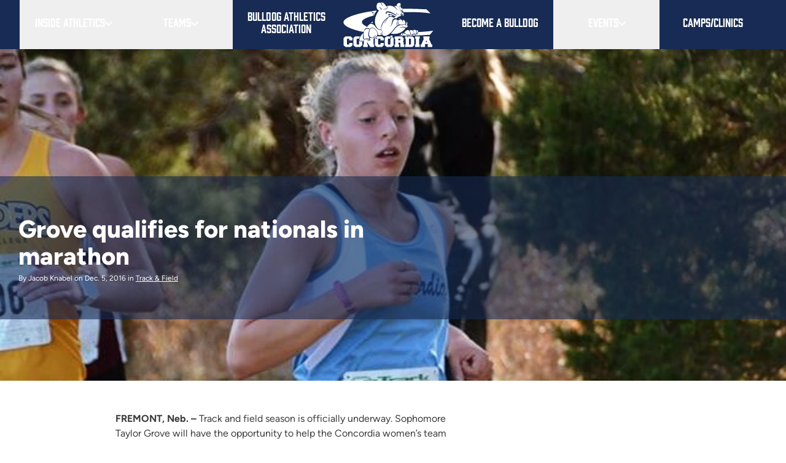

--- FILE ---
content_type: text/html; charset=UTF-8
request_url: https://www.cune.edu/athletics/teams/track-and-field/news/grove-qualifies-nationals-marathon
body_size: 38827
content:
<!DOCTYPE html>
<!--[if lt IE 7]><html class="no-js lt-ie9 lt-ie8 lt-ie7" lang="en"> <![endif]--><!--[if (IE 7)&!(IEMobile)]><html class="no-js lt-ie9 lt-ie8" lang="en"><![endif]--><!--[if (IE 8)&!(IEMobile)]><html class="no-js lt-ie9" lang="en"><![endif]--><!--[if gt IE 8]><!--><html class="no-js no-deferjs" lang="en" prefix="og: http://ogp.me/ns#" itemscope itemtype="http://schema.org/Article"><!--<![endif]--> <head data-lastmodifieddate="2018-08-01 15:47:32"><link rel="preload" as="font" href="/application/themes/icarus/build/fonts/figtree/Figtree.woff2" crossorigin="anonymous"><meta charset="utf-8"><meta name="viewport" content="width=device-width, initial-scale=1.0"><script id="defer-js">/* defer.js *//*@shinsenter/defer.js*/
!function(e,i,t,n,o,r){function c(e,t){r?n(e,t||32):o.push(e,t)}function f(e,t,n,o){return t&&i.getElementById(t)||(o=i.createElement(e||'SCRIPT'),t&&(o.id=t),n&&(o.onload=n),i.head.appendChild(o)),o||{}}r=/p/.test(i.readyState),e.addEventListener('on'+t in e?t:'load',function(){for(r=1;o[0];)c(o.shift(),o.shift())}),c._=f,e.defer=c,e.deferscript=function(e,t,n,o){c(function(){f('',t,o).src=e},n)}}(this,document,'pageshow',setTimeout,[]),function(s,n){var d='IntersectionObserver',a='src',l='lazied',h='data-',m=h+l,y='load',p='forEach',b='getAttribute',g='setAttribute',v=Function(),I=s.defer||v,c=I._||v;function A(e,t){return[].slice.call((t||n).querySelectorAll(e))}function e(u){return function(e,t,i,r,c,f){I(function(n,t){function o(n){!1!==(r||v).call(n,n)&&((f||['srcset',a,'style'])[p](function(e,t){(t=n[b](h+e))&&n[g](e,t)}),A('SOURCE',n)[p](o),y in n&&n[y]()),n.className+=' '+(i||l)}t=d in s?(n=new s[d](function(e){e[p](function(e,t){e.isIntersecting&&(t=e.target)&&(n.unobserve(t),o(t))})},c)).observe.bind(n):o,A(e||u+'['+h+a+']:not(['+m+'])')[p](function(e){e[b](m)||(e[g](m,u),t(e))})},t)}}function t(){I(function(t,n,o,i,r){t=A((o='[type=deferjs]')+':not('+(i='[async]')+')').concat(A(o+i)),function e(){if(0!=t){for(i in(o=t.shift()).parentNode.removeChild(o),o.removeAttribute('type'),n=c(o.nodeName),o)'string'==typeof(r=o[i])&&n[i]!=r&&(n[i]=r);n[a]&&!n.hasAttribute('async')?s.document.documentMode?n.onload=n.onerror=e():n.onload=n.onerror=e:I(e,.1)}}()},4)}t(),s.deferstyle=function(t,n,e,o){I(function(e){(e=c('LINK',n,o)).rel='stylesheet',e.href=t},e)},s.deferimg=e('IMG'),s.deferiframe=e('IFRAME'),I.all=t}(this,document);;!function(){'use strict';var v,n,y,I;function s(t){try{return t.defaultView&&t.defaultView.frameElement||null}catch(t){return null}}function u(t){this.time=t.time,this.target=t.target,this.rootBounds=a(t.rootBounds),this.boundingClientRect=a(t.boundingClientRect),this.intersectionRect=a(t.intersectionRect||r()),this.isIntersecting=!!t.intersectionRect;var e=this.boundingClientRect,n=e.width*e.height,o=this.intersectionRect,i=o.width*o.height;this.intersectionRatio=n?Number((i/n).toFixed(4)):this.isIntersecting?1:0}function t(t,e){var n,o,i,r=e||{};if('function'!=typeof t)throw new Error('callback must be a function');if(r.root&&1!=r.root.nodeType)throw new Error('root must be an Element');this._checkForIntersections=(n=this._checkForIntersections.bind(this),o=this.THROTTLE_TIMEOUT,i=null,function(){i=i||setTimeout(function(){n(),i=null},o)}),this._callback=t,this._observationTargets=[],this._queuedEntries=[],this._rootMarginValues=this._parseRootMargin(r.rootMargin),this.thresholds=this._initThresholds(r.threshold),this.root=r.root||null,this.rootMargin=this._rootMarginValues.map(function(t){return t.value+t.unit}).join(' '),this._monitoringDocuments=[],this._monitoringUnsubscribes=[]}function h(t,e,n,o){'function'==typeof t.addEventListener?t.addEventListener(e,n,o||!1):'function'==typeof t.attachEvent&&t.attachEvent('on'+e,n)}function c(t,e,n,o){'function'==typeof t.removeEventListener?t.removeEventListener(e,n,o||!1):'function'==typeof t.detatchEvent&&t.detatchEvent('on'+e,n)}function E(t){var e;try{e=t.getBoundingClientRect()}catch(t){}return e?(e.width&&e.height||(e={top:e.top,right:e.right,bottom:e.bottom,left:e.left,width:e.right-e.left,height:e.bottom-e.top}),e):r()}function r(){return{top:0,bottom:0,left:0,right:0,width:0,height:0}}function a(t){return!t||'x'in t?t:{top:t.top,y:t.top,bottom:t.bottom,left:t.left,x:t.left,right:t.right,width:t.width,height:t.height}}function T(t,e){var n=e.top-t.top,o=e.left-t.left;return{top:n,left:o,height:e.height,width:e.width,bottom:n+e.height,right:o+e.width}}function e(t,e){for(var n=e;n;){if(n==t)return!0;n=R(n)}return!1}function R(t){var e=t.parentNode;return 9==t.nodeType&&t!=v?s(t):e&&11==e.nodeType&&e.host?e.host:e&&e.assignedSlot?e.assignedSlot.parentNode:e}'object'==typeof window&&('IntersectionObserver'in window&&'IntersectionObserverEntry'in window&&'intersectionRatio'in window.IntersectionObserverEntry.prototype?'isIntersecting'in window.IntersectionObserverEntry.prototype||Object.defineProperty(window.IntersectionObserverEntry.prototype,'isIntersecting',{get:function(){return 0<this.intersectionRatio}}):(v=function(){for(var t=window.document,e=s(t);e;)e=s(t=e.ownerDocument);return t}(),n=[],I=y=null,t.prototype.THROTTLE_TIMEOUT=100,t.prototype.POLL_INTERVAL=null,t.prototype.USE_MUTATION_OBSERVER=!0,t._setupCrossOriginUpdater=function(){return y=y||function(t,e){I=t&&e?T(t,e):r(),n.forEach(function(t){t._checkForIntersections()})}},t._resetCrossOriginUpdater=function(){I=y=null},t.prototype.observe=function(e){if(!this._observationTargets.some(function(t){return t.element==e})){if(!e||1!=e.nodeType)throw new Error('target must be an Element');this._registerInstance(),this._observationTargets.push({element:e,entry:null}),this._monitorIntersections(e.ownerDocument),this._checkForIntersections()}},t.prototype.unobserve=function(e){this._observationTargets=this._observationTargets.filter(function(t){return t.element!=e}),this._unmonitorIntersections(e.ownerDocument),0==this._observationTargets.length&&this._unregisterInstance()},t.prototype.disconnect=function(){this._observationTargets=[],this._unmonitorAllIntersections(),this._unregisterInstance()},t.prototype.takeRecords=function(){var t=this._queuedEntries.slice();return this._queuedEntries=[],t},t.prototype._initThresholds=function(t){var e=t||[0];return Array.isArray(e)||(e=[e]),e.sort().filter(function(t,e,n){if('number'!=typeof t||isNaN(t)||t<0||1<t)throw new Error('threshold must be a number between 0 and 1 inclusively');return t!==n[e-1]})},t.prototype._parseRootMargin=function(t){var e=(t||'0px').split(/\s+/).map(function(t){var e=/^(-?\d*\.?\d+)(px|%)$/.exec(t);if(!e)throw new Error('rootMargin must be specified in pixels or percent');return{value:parseFloat(e[1]),unit:e[2]}});return e[1]=e[1]||e[0],e[2]=e[2]||e[0],e[3]=e[3]||e[1],e},t.prototype._monitorIntersections=function(e){var n,o,i,t,r=e.defaultView;r&&-1==this._monitoringDocuments.indexOf(e)&&(n=this._checkForIntersections,i=o=null,this.POLL_INTERVAL?o=r.setInterval(n,this.POLL_INTERVAL):(h(r,'resize',n,!0),h(e,'scroll',n,!0),this.USE_MUTATION_OBSERVER&&'MutationObserver'in r&&(i=new r.MutationObserver(n)).observe(e,{attributes:!0,childList:!0,characterData:!0,subtree:!0})),this._monitoringDocuments.push(e),this._monitoringUnsubscribes.push(function(){var t=e.defaultView;t&&(o&&t.clearInterval(o),c(t,'resize',n,!0)),c(e,'scroll',n,!0),i&&i.disconnect()}),e==(this.root&&this.root.ownerDocument||v)||(t=s(e))&&this._monitorIntersections(t.ownerDocument))},t.prototype._unmonitorIntersections=function(o){var i,t,e,n=this._monitoringDocuments.indexOf(o);-1!=n&&(i=this.root&&this.root.ownerDocument||v,this._observationTargets.some(function(t){if((e=t.element.ownerDocument)==o)return!0;for(;e&&e!=i;){var e,n=s(e);if((e=n&&n.ownerDocument)==o)return!0}return!1})||(t=this._monitoringUnsubscribes[n],this._monitoringDocuments.splice(n,1),this._monitoringUnsubscribes.splice(n,1),t(),o==i||(e=s(o))&&this._unmonitorIntersections(e.ownerDocument)))},t.prototype._unmonitorAllIntersections=function(){var t=this._monitoringUnsubscribes.slice(0);this._monitoringDocuments.length=0;for(var e=this._monitoringUnsubscribes.length=0;e<t.length;e++)t[e]()},t.prototype._checkForIntersections=function(){var h,c;!this.root&&y&&!I||(h=this._rootIsInDom(),c=h?this._getRootRect():r(),this._observationTargets.forEach(function(t){var e=t.element,n=E(e),o=this._rootContainsTarget(e),i=t.entry,r=h&&o&&this._computeTargetAndRootIntersection(e,n,c),s=t.entry=new u({time:window.performance&&performance.now&&performance.now(),target:e,boundingClientRect:n,rootBounds:y&&!this.root?null:c,intersectionRect:r});i?h&&o?this._hasCrossedThreshold(i,s)&&this._queuedEntries.push(s):i&&i.isIntersecting&&this._queuedEntries.push(s):this._queuedEntries.push(s)},this),this._queuedEntries.length&&this._callback(this.takeRecords(),this))},t.prototype._computeTargetAndRootIntersection=function(t,e,n){if('none'!=window.getComputedStyle(t).display){for(var o,i,r,s,h,c,u,a,l=e,p=R(t),f=!1;!f&&p;){var d,g,m,_,b=null,w=1==p.nodeType?window.getComputedStyle(p):{};if('none'==w.display)return null;if(p==this.root||9==p.nodeType?(f=!0,p==this.root||p==v?y&&!this.root?!I||0==I.width&&0==I.height?l=b=p=null:b=I:b=n:(g=(d=R(p))&&E(d),m=d&&this._computeTargetAndRootIntersection(d,g,n),g&&m?(p=d,b=T(g,m)):l=p=null)):p!=(_=p.ownerDocument).body&&p!=_.documentElement&&'visible'!=w.overflow&&(b=E(p)),b&&(o=b,i=l,a=u=c=h=s=r=void 0,r=Math.max(o.top,i.top),s=Math.min(o.bottom,i.bottom),h=Math.max(o.left,i.left),c=Math.min(o.right,i.right),a=s-r,l=0<=(u=c-h)&&0<=a?{top:r,bottom:s,left:h,right:c,width:u,height:a}:null),!l)break;p=p&&R(p)}return l}},t.prototype._getRootRect=function(){var t,e,n;return n=this.root?E(this.root):(t=v.documentElement,e=v.body,{top:0,left:0,right:t.clientWidth||e.clientWidth,width:t.clientWidth||e.clientWidth,bottom:t.clientHeight||e.clientHeight,height:t.clientHeight||e.clientHeight}),this._expandRectByRootMargin(n)},t.prototype._expandRectByRootMargin=function(n){var t=this._rootMarginValues.map(function(t,e){return'px'==t.unit?t.value:t.value*(e%2?n.width:n.height)/100}),e={top:n.top-t[0],right:n.right+t[1],bottom:n.bottom+t[2],left:n.left-t[3]};return e.width=e.right-e.left,e.height=e.bottom-e.top,e},t.prototype._hasCrossedThreshold=function(t,e){var n=t&&t.isIntersecting?t.intersectionRatio||0:-1,o=e.isIntersecting?e.intersectionRatio||0:-1;if(n!==o)for(var i=0;i<this.thresholds.length;i++){var r=this.thresholds[i];if(r==n||r==o||r<n!=r<o)return!0}},t.prototype._rootIsInDom=function(){return!this.root||e(v,this.root)},t.prototype._rootContainsTarget=function(t){return e(this.root||v,t)&&(!this.root||this.root.ownerDocument==t.ownerDocument)},t.prototype._registerInstance=function(){n.indexOf(this)<0&&n.push(this)},t.prototype._unregisterInstance=function(){var t=n.indexOf(this);-1!=t&&n.splice(t,1)},window.IntersectionObserver=t,window.IntersectionObserverEntry=u))}();</script><style id="defer-css">.no-deferjs .has-noscript{display:none!important}audio,embed,frame,iframe,img,picture,source,video{min-width:1px;min-height:1px;visibility:inherit}</style><script id="defer-script">if(!'defer'in window){window.defer=setTimeout;defer(function(){console.info('You should manually add the defer.js.\n\nLike this:\n<script data-ignore id="defer-js" src="https://cdn.jsdelivr.net/npm/@shinsenter/defer.js@latest/dist/defer_plus.min.js"><\/script>\n<script data-ignore id="polyfill-js" src="https://polyfill.io/v3/polyfill.min.js?features=IntersectionObserver"><\/script>')})};!function(c,p,e){var t,n='Instant Page Speed Magic for Concrete5',o='defer-',r='deferjs',i='src',a='srcset',s='style',l='data-',u='load',d='jQuery',m=Function(),h='data-',y='getAttribute',f='setAttribute',b='forEach',g=!1,m=Function(),v='object'==typeof c.chrome&&-1==c.navigator.userAgent.indexOf('Trident/'),j='IntersectionObserver',M='MutationObserver',N=':not(['+h+'lazied]):not(['+h+'ignore])',w=':not(['+h+'ignore])',A='['+h+'src]'+N,T='['+h+'src]'+w,k='addEventListener',z='load',I=['img'+A,'picture'+N,'[data-style]'+N].join(','),L=['img'+T,'picture'+w,'[data-style]'+w].join(','),O=['iframe'+A,'frame'+A,'audio'+N,'video'+N].join(','),C=['[gmaps]'+N].join(','),P={c:o+'lazied',l:o+'loading',d:o+'loaded',h:p.getElementsByTagName('html').item(0),t:10},S=(e.log||m).bind(e),x=c.defer||m,E=c.deferimg||m,q=c.deferiframe||m;function _(){v&&S('%c Instant Page Speed Magic for Concrete5 ','font-size:14px;color:#fff;padding:2px;border-radius:4px;background:#2a313c'),S(['Optimized by '+n,'(c) 2019 Nour Akalay <nour@kalmoya.com>','Market Page: https://www.concrete5.org/marketplace/addons/instant-page-speed-magic','Built with:  https://github.com/shinsenter/defer.js'].join('\n'))}function B(e,t){return[].slice.call((t||p).querySelectorAll(e))}function D(e,t){return e.split(' ').filter(function(e){return''!=e&&e!=t})}function F(e,t){var n=D(e.className,t);n.push(t),e.className=n.join(' ')}function H(e,t){e.className=D(e.className,t).join(' ')}function Q(e){var t,n,o=e[y](h+'src');function r(){t&&(clearTimeout(t),t=null),H(e,P.l),F(e,P.d),e.hasAttribute('has-ipsm-bg-color')&&(e.style.removeProperty('background-color'),e.removeAttribute('has-ipsm-bg-color'))}F(e,P.l),null!==(n=/(?:youtube(?:-nocookie)?\.com\/(?:[^/\n\s]+\/\S+\/|(?:v|e(?:mbed)?)\/|\S*?[?&]v=)|youtu\.be\/)([a-zA-Z0-9_-]{11})/.exec(o))&&(e.style.background='transparent url(https://img.youtube.com/vi/'+n[1]+'/hqdefault.jpg) 50% 50% / cover no-repeat'),e.hasAttribute(h+'ignore')||o&&e.src==o||!o&&e[y](h+'style')?r():(e[k](z,r),t=setTimeout(r,3e3))}function R(o,e,r,i,a){x(function(n,t){t=j in c?(n=new c[j](function(e){e[b](function(e,t){e.isIntersecting&&(t=e.target)&&(n.unobserve(t),W(t,r,i))})},a)).observe.bind(n):W,B(o+'['+h+'latitude]['+h+'longitude]'+N)[b](function(e){e[y](h+'lazied')||(e[f](h+'lazied',o),t(e))})},e)}function V(e,t,n,o){e instanceof HTMLElement&&(e.matches(t)?$(e,n,o):e.querySelectorAll(t)[b](function(e){$(e,n,o)}))}function W(e,d,f,g){if(!1===(e=e||!1))return!1;function t(t){if(!1!==(f||m).call(t,t))try{var e=t[y](h+'latitude'),n=t[y](h+'longitude'),o=t[y](h+'zoom'),r=t[y](h+'scrollwheel'),i=t[y](h+'draggable'),a=new google.maps.LatLng(e,n),c={zoom:parseInt(o),center:a,mapTypeId:google.maps.MapTypeId.ROADMAP,streetViewControl:!1,scrollwheel:r,draggable:i,mapTypeControl:!1},s=new google.maps.Map(t,c);new google.maps.Marker({position:a,map:s}),z in t&&t[z](),(g||m).call(t,t)}catch(e){var l=p.createElement('p'),u=p.createTextNode(e.message);l.appendChild(u),t.replaceWith(l)}t.className+=' '+(d||P.c)}Z(e='string'==typeof e?B(e):e)?e[b](t):t(e)}function Z(e){var t=Object.prototype.toString.call(e);return'object'==typeof e&&/^\[object (HTMLCollection|NodeList|Object|Array)\]$/.test(t)&&e.hasOwnProperty('length')&&(0===e.length||'object'==typeof e[0]&&0<e[0].nodeType)}function $(e,t,o,r){if(!1===(e=e||!1))return!1;function n(n){(o||m).call(n,n)!==g&&([a,i,s][b](function(e,t){(t=n[y](l+e))&&(n[e]=t)}),u in n?n[u]():n.className+=' '+P.d,(r||m).call(n,n)),n.className+=' '+(t||P.c)}Z(e='string'==typeof e?B(e):e)?e[b](n):n(e)}function G(){var n,e,o,r,i;n=L,e=P.t,o=P.c,r=Q,i={childList:!0,subtree:!0},x(function(e,t){M in c?new c[M](function(e){e[b](function(e){'childList'==e.type&&0<e.addedNodes.length&&e.addedNodes[b](function(e){V(e,n,o,r)})})}).observe(P.h,i):P.h.addEventListener('DOMNodeInserted',function(e){e.stopImmediatePropagation(),V(e.target,n,o,r)},!0)},e)}function J(){E(I,P.t,P.c,Q,{rootMargin:'150%'}),q(O,P.t,P.c,Q,{rootMargin:'200%'}),G()}P.copyright=_,P.debounce=function(n,o,r,i){return function(){var e=this,t=arguments;r||clearTimeout(i),r&&i||(i=setTimeout(function(){i=null,n.apply(e,t)},o))}},P.defermedia=J,P.displaymedia=$,P.addClass=F,P.removeClass=H,P.defercoregmaps=function(){R(C,P.t,P.c,Q,{rootMargin:'150%'})},P.displaycoregmaps=W,H(P.h,'no-'+r),F(P.h,r),c.page_speed_helper=P,c[k](z,function(){!t&&d in c&&'fn'in c[d]&&(t=c[d].fn.ready,c[d].fn.ready=function(e){return x(function(){t(e)}),this})}),J(),_()}(this,document,console);</script><meta name="HandheldFriendly" content="True"><meta name="MobileOptimized" content="320"><link href="/application/themes/icarus/build/css/fonts.css" rel="stylesheet"><link rel="stylesheet" href="/application/themes/icarus/build/css/bulldog-all.css"><title>Grove qualifies for nationals in marathon :: Track and Field :: Concordia University, Nebraska</title><meta http-equiv="content-type" content="text/html; charset=UTF-8"><meta name="description" content="Sophomore Taylor Grove has already locked up a spot in the 2017 NAIA Outdoor Track and Field National Championships. Grove placed second with an automatic qualifying time at the Warrior Half Marathon."><meta name="generator" content="concrete5"><meta name="msapplication-TileImage" content="https://www.cune.edu/application/files/5015/7142/5078/apple-touch-icon-144x144-precomposed.png"><meta name="theme-color" content="rgb(23, 43, 84)"><link rel="shortcut icon" href="https://www.cune.edu/application/files/7215/7142/5019/favicon.ico" type="image/x-icon"><link rel="icon" href="https://www.cune.edu/application/files/7215/7142/5019/favicon.ico" type="image/x-icon"><link rel="apple-touch-icon" href="https://www.cune.edu/application/files/5115/7142/5055/apple-touch-icon.png"><link rel="canonical" href="https://www.cune.edu/athletics/teams/track-and-field/news/grove-qualifies-nationals-marathon"><script>
    var CCM_DISPATCHER_FILENAME = "/index.php";
    var CCM_CID = 784;
    var CCM_EDIT_MODE = false;
    var CCM_ARRANGE_MODE = false;
    var CCM_IMAGE_PATH = "/updates/concrete-cms-8.5.14/concrete/images";
    var CCM_TOOLS_PATH = "/index.php/tools/required";
    var CCM_APPLICATION_URL = "https://www.cune.edu";
    var CCM_REL = "";
    var CCM_ACTIVE_LOCALE = "en_US";
</script><meta property="og:title" content="Grove qualifies for nationals in marathon"><meta property="og:description" content="Sophomore Taylor Grove has already locked up a spot in the 2017 NAIA Outdoor Track and Field National Championships. Grove placed second with an automatic qualifying time at the Warrior Half Marathon."><meta property="og:type" content="website"><meta property="og:url" content="https://www.cune.edu/athletics/teams/track-and-field/news/grove-qualifies-nationals-marathon"><meta property="og:image" content="https://www.cune.edu/application/files/7015/3315/6410/Grove16x9.jpg"><meta property="og:image:width" content="641"><meta property="og:image:height" content="361"><meta property="og:site_name" content="Concordia University, Nebraska"><meta name="twitter:card" content="summary_large_image"><meta name="twitter:site" content="@cune"><meta name="twitter:title" content="Grove qualifies for nationals in marathon"><meta name="twitter:description" content="Sophomore Taylor Grove has already locked up a spot in the 2017 NAIA Outdoor Track and Field National Championships. Grove placed second with an automatic qualifying time at the Warrior Half Marathon."><meta name="twitter:image" content="https://www.cune.edu/application/files/7015/3315/6410/Grove16x9.jpg"><meta property="og:locale" content="en_US"><meta property="og:updated_time" content="2018-08-01T15:47:44-05:00"><script src="/updates/concrete-cms-8.5.14/concrete/js/jquery.js?ccm_nocache=cc176c9a674434e57d7ec46e5d1f042d425dd620"></script><meta property="og:title" content="Grove qualifies for nationals in marathon"><meta property="og:site_name" content="Concordia Bulldogs"><meta property="og:description" content="Sophomore Taylor Grove has already locked up a spot in the 2017 NAIA Outdoor Track and Field National Championships. Grove placed second with an automatic qualifying time at the Warrior Half Marathon."><meta property="og:type" content="website"><meta property="fb:admins" content="17218652"><meta itemprop="name" content="Grove qualifies for nationals in marathon"><meta itemprop="description" content="Sophomore Taylor Grove has already locked up a spot in the 2017 NAIA Outdoor Track and Field National Championships. Grove placed second with an automatic qualifying time at the Warrior Half Marathon."><meta name="twitter:site" content="@cunebulldogs"><meta property="twitter:title" content="Grove qualifies for nationals in marathon"><meta property="twitter:description" content="Sophomore Taylor Grove has already locked up a spot in the 2017 NAIA Outdoor Track and Field National Championships. Grove placed second with an automatic qualifying time at the Warrior Half Marathon."><meta name="twitter:card" content="summary_large_image"><meta name="twitter:image:src" content="https://www.cune.eduhttps://www.cune.edu/application/files/cache/thumbnails/0ab57c1a5dd9a514a304d70484c0dbfa.jpg"><meta property="og:image" content="https://www.cune.eduhttps://www.cune.edu/application/files/cache/thumbnails/06d72cbe59135bd8dafe7a1dbfeed951.jpg"><meta itemprop="image" content="https://www.cune.eduhttps://www.cune.edu/application/files/cache/thumbnails/06d72cbe59135bd8dafe7a1dbfeed951.jpg"><script>var CUNE_THEME_PATH='/application/themes/icarus';</script><!--[if IE]>
    <meta http-equiv="cleartype" content="on">
    <meta http-equiv="X-UA-Compatible" content="IE=edge,chrome=1">
    <![endif]--><!--[if lt IE 9]>
        <script src="//html5shim.googlecode.com/svn/trunk/html5.js"></script>
    <![endif]--><meta name="msapplication-square70x70logo" content="/application/themes/icarus/bulldog/images/favicons/windows-tile-70x70.png"><meta name="msapplication-square150x150logo" content="/application/themes/icarus/bulldog/images/favicons/windows-tile-150x150.png"><meta name="msapplication-square310x310logo" content="/application/themes/icarus/bulldog/images/favicons/windows-tile-310x310.png"><meta name="msapplication-TileImage" content="/application/themes/icarus/bulldog/images/favicons/windows-tile-144x144.png"><meta name="msapplication-TileColor" content="#002855"><link rel="apple-touch-icon-precomposed" sizes="152x152" href="/application/themes/icarus/bulldog/images/favicons/apple-touch-icon-152x152-precomposed.png"><link rel="apple-touch-icon-precomposed" sizes="120x120" href="/application/themes/icarus/bulldog/images/favicons/apple-touch-icon-120x120-precomposed.png"><link rel="apple-touch-icon-precomposed" sizes="76x76" href="/application/themes/icarus/bulldog/images/favicons/apple-touch-icon-76x76-precomposed.png"><link rel="apple-touch-icon-precomposed" sizes="60x60" href="/application/themes/icarus/bulldog/images/favicons/apple-touch-icon-60x60-precomposed.png"><link rel="apple-touch-icon-precomposed" sizes="144x144" href="/application/themes/icarus/bulldog/images/favicons/apple-touch-icon-144x144-precomposed.png"><link rel="apple-touch-icon-precomposed" sizes="114x114" href="/application/themes/icarus/bulldog/images/favicons/apple-touch-icon-114x114-precomposed.png"><link rel="apple-touch-icon-precomposed" sizes="72x72" href="/application/themes/icarus/bulldog/images/favicons/apple-touch-icon-72x72-precomposed.png"><link rel="apple-touch-icon" sizes="57x57" href="/application/themes/icarus/bulldog/images/favicons/apple-touch-icon.png"><link rel="shortcut icon" href="/application/themes/icarus/bulldog/images/favicons/favicon.ico"><link rel="icon" type="image/png" sizes="64x64" href="/application/themes/icarus/bulldog/images/favicons/favicon.png"><!-- ipsmexp:1768609260 --></head> <body class="clearfix pg-bulldog_news_article not-shown"><a href="#main" class="skip-link">Skip to main content</a> <script>(function(w,d,s,l,i){w[l]=w[l]||[];w[l].push({'gtm.start':new Date().getTime(),event:'gtm.js'});var f=d.getElementsByTagName(s)[0],j=d.createElement(s),dl=l!='dataLayer'?'&l='+l:'';j.async=true;j.src='https://www.googletagmanager.com/gtm.js?id='+i+dl;f.parentNode.insertBefore(j,f);})(window,document,'script','dataLayer','GTM-WZCWB7');</script> <div class="wrapper ccm-page ccm-page-id-784 page-type-bulldog-news-article page-template-bulldog-news-article"><header class="bg-blue-brand" id="mainHeader"><div class="flex items-center justify-between md:hidden"><a class="bulldog-nav-list__logo md:hidden w-36 px-4 py-2" href="/athletics"><svg id="Layer_1" xmlns="http://www.w3.org/2000/svg" viewbox="0 0 272.8 137.2"><style>.st0{fill:#0f2d52}.st1{fill:#fff}.st2{fill:none;stroke-miterlimit:10}.st2,.st3,.st4{stroke:#0f2d52}.st3{stroke-miterlimit:10;fill:#fff}.st4{fill:none}</style><path class="st0" d="M1217.9-67.8s17.8 22.8 25.8 25.8c8.8-3 54.5-11 54.5-11s28 4 45.8 4.2 69.2-16.3 69.2-16.3l-36.8-81.5-30.2-17.8s-60-19.8-74.2-4.8-54.1 101.4-54.1 101.4zM464.8-34.4v-3.8l-1-1h-4.7l-1 1v14.4l1 .9h4.7l1-.9v-3.5h8.9v6.4l-5.2 4.7h-14.3l-5.2-4.7V-41l5.2-4.7h14.3l5.2 4.7v6.6h-8.9zm16.6-11.3h14.3l5.2 4.7v20.1l-5.2 4.7h-14.3l-5.2-4.7V-41l5.2-4.7zm9.6 6.6h-4.7l-1 1v14.4l1 .9h4.7l1-.9v-14.4l-1-1zm23.3 9.7v6.6h1.9v6.7h-12.8v-6.7h1.9V-39h-1.9v-6.6H514l8.9 13.5V-39H521v-6.6h12.8v6.6h-1.9v16.2h1.9v6.7H523l-8.7-13.3zm37.5-5v-3.8l-1-1H546l-1.1 1v14.4l1.1.9h4.7l1-.9v-3.5h8.9v6.4l-5.2 4.7h-14.3l-5.2-4.7V-41l5.2-4.7h14.3l5.2 4.7v6.6h-8.8zm16.6-11.3h14.3l5.2 4.7v20.1l-5.2 4.7h-14.3l-5.2-4.7V-41l5.2-4.7zm9.5 6.6h-4.7l-1 1v14.4l1 .9h4.7l1-.9v-14.4l-1-1zm25.3 16.2v6.7h-12.8v-6.7h1.9v-16.2h-1.9v-6.6h20.1l5.2 4.7v7.5l-2.1 1.9 2.1 2v6.7h1.9v6.7h-10.9v-11l-1-1h-4.4v5.3h1.9zm2.5-11.9l1-1v-2.4l-1-1h-4.4v4.3h4.4zm34.2-10.9l5.2 4.7v20.1l-5.2 4.7h-20.1v-6.7h1.9v-16.2h-1.9v-6.6h20.1zm-4.7 22.8l1.1-.9v-14.4l-1.1-1h-4.4V-23h4.4zm12.4 6.7v-6.7h1.9v-16.2h-1.9v-6.6h12.8v6.6h-1.9v16.2h1.9v6.7h-12.8zm40.1-22.9H686l7.1 16.2h1.9v6.7h-12.5v-6.7h1.1l-.5-1.3h-8.6l-.5 1.3h1.1v6.7h-12.4v-6.7h1.9l7.1-16.2h-1.4v-6.6h17.2v6.6zm-6.7 9.2l-2.1-4.7-2.1 4.7h4.2zm9.3-200.3c-18.8-2.6-37.6-3.5-60-3.5-73.1 0-130.4 13.4-130.4 27.8 0 14.5 52.7 28.7 128.4 28.7 24.5 0 49.1-1.8 69.9-4.4l-9.4 11.2c-19.8 1.4-40.2 2.6-61.6 2.6-101.2 0-178.5-17.6-178.5-37.7 0-18.3 80.4-37.7 170.6-37.7 20.4 0 40.2.7 60 1.8l11 11.2zm-225.5 346V112l-1-1h-4.7l-1 1v14.4l1 .9h4.7l1-.9v-3.5h8.9v6.4l-5.2 4.7h-14.3l-5.2-4.7v-20.1l5.2-4.7h14.3l5.2 4.7v6.6h-8.9zm16.6-11.3h14.3l5.2 4.7v20.1l-5.2 4.7h-14.3l-5.2-4.7v-20.1l5.2-4.7zm9.6 6.6h-4.7l-1 1v14.4l1 .9h4.7l1-.9v-14.4l-1-1zm23.3 9.7v6.6h1.9v6.7h-12.8v-6.7h1.9v-16.2h-1.9v-6.6H514l8.9 13.5v-6.9H521v-6.6h12.8v6.6h-1.9v16.2h1.9v6.7H523l-8.7-13.3zm37.5-5V112l-1-1H546l-1.1 1v14.4l1.1.9h4.7l1-.9v-3.5h8.9v6.4l-5.2 4.7h-14.3l-5.2-4.7v-20.1l5.2-4.7h14.3l5.2 4.7v6.6h-8.8zm16.6-11.3h14.3l5.2 4.7v20.1l-5.2 4.7h-14.3l-5.2-4.7v-20.1l5.2-4.7zm9.5 6.6h-4.7l-1 1v14.4l1 .9h4.7l1-.9v-14.4l-1-1zm25.3 16.3v6.7h-12.8v-6.7h1.9v-16.2h-1.9v-6.6h20.1l5.2 4.7v7.5l-2.1 1.9 2.1 2v6.7h1.9v6.7h-10.9v-11l-1-1h-4.4v5.3h1.9zm2.5-12l1-1V112l-1-1h-4.4v4.3h4.4zm34.2-10.9l5.2 4.7v20.1l-5.2 4.7h-20.1v-6.7h1.9v-16.2h-1.9v-6.6h20.1zm-4.7 22.9l1.1-.9v-14.4l-1.1-1h-4.4v16.2h4.4zm12.4 6.6v-6.7h1.9v-16.2h-1.9v-6.6h12.8v6.6h-1.9v16.2h1.9v6.7h-12.8zm40.1-22.9H686l7.1 16.2h1.9v6.7h-12.5v-6.7h1.1l-.5-1.3h-8.6l-.5 1.3h1.1v6.7h-12.4v-6.7h1.9l7.1-16.2h-1.4v-6.6h17.2v6.6zm-6.7 9.3l-2.1-4.7-2.1 4.7h4.2zm9.3-80.3c-18.8-2.6-37.6-3.5-60-3.5-73.1 0-130.4 13.4-130.4 27.8 0 14.5 52.7 28.7 128.4 28.7 24.5 0 49.1-1.8 69.9-4.4l-9.4 11.2c-19.8 1.4-40.2 2.6-61.6 2.6-101.2 0-178.5-17.6-178.5-37.7 0-18.3 80.4-37.7 170.6-37.7 20.4 0 40.2.7 60 1.8l11 11.2z"></path><path class="st1" d="M622.3 80.3l-.5 4s-5 5.3-5 5.7c0 .4-2.8 4.3-2.8 4.3-3.1 2-12.2 3.1-12.2 3.1l-5.9 3.8s-15.5-.9-17.7-.8c-2.2.1-7.7 2-7.7 2l-5 1.3-3.8.8-5.4-2.5-3.5-3.6-2.4-5.9-3-1.1-.8-.2L532.7 70l3.9-22.6 6.8-13.9-.1-.2-1.9-3.7s-1.8-8.3-1.8-7.9c0 2.8.9 7.4.2-3.7l2.8-6.4 5-1.8 3.2.7h.6s4.1-1.5 7.8.7c2.1 2 2.6 1.5 4.1 3.8 0 0 3.5 4.8 4.2 4.8.8 0 14.1-2.2 14.1-2.2l6.9 3.1 3.3-1.3 3.6.2.7-3.3 2.1-2.7 2.5-1.9 2-.3 2 .4 1.9.7.8 1.7.2 1.6v3.8l-.1 3 1.4 2.1s3.5 2.7 4.7 2c-.1 1.6-1.2 3.6-1.2 3.6s-.9 1.1-2 2.3l5.8 7.1-.3 2.5s-1.2.1.1.2c-.1.6.1.9.1.9l-.2 1.8-.6 2.7-1 1.2 2 6.6.5 3.3s4.7 4.2 4 8.4c-.6 4.2-.6 4.5-.6 4.5l1.1 1.3 3 .5 1.5-.5 1.2 1.6.3 2.1-1.7 2.4-3.3 1.1z"></path><path class="st0" d="M574.8 43.5s-1.1-.4-2.3 1.5c0 0-2.1-7.9 16.1 1.4 0 0 4.3 2.2 6 1.5 0 0-.8 1.4-3.3 1.4 0 .4-.9 1.7-1.7 1.7 0 0-1.6.7 1.7 1.4 0 0-1.5.1-9.9-2.8 0 0-3.6-2.1-4.6.1.2 0-3.6-.7-2-6.2z"></path><path class="st1" d="M577.3 48.1s-2.9-2 .7-4.4c5.4 2 6.5 2.9 6.5 2.9s-2.6.3-1.5 2.8c-1.9-1.3-4.4-2.3-5.7-1.3zm10 .5c0 .5-.5 1-1.1 1-.6 0-1.1-.4-1.1-1 0-.5.5.2 1.1.2.6 0 1.1-.7 1.1-.2z"></path><path class="st0" d="M569.1 42.2s-1.6.7-2.8-1.5c0 0-3.2-8.8 11.1-5.4 0 0 4.3 1.3 14.2 6.8 1.4.7 5.6 4.1 5.8.7 0 0 .5 5.8-7.5.8-3.4-1.7-14.9-7.2-20.2-5.9 0 .1-3.2 1.5-.6 4.5zm36.2 1.7s2.2.2 3.9-3.7c0 0 2.5-7.1 6-4.3 2.1 2.9 1.3 3.7-.4 2.4 0 0-2.4-2.5-4.4 2.6-.3.3-2.2 3.9-5.1 3z"></path><path class="st0" d="M596.7 37.7s-4.6 2.2 1.1 4.2c0 0 5.6.8.3 4 0 0 5.9-2.5 1.8-4 .4.1-5.8-.8-3.2-4.2z"></path><path class="st1" d="M621.1 71.3l1.6-3.6.9-4.1v-1.4l2.1 2.7.5 3.2-.5 4.2s-.5 1.1-.7 1.1c-.1 0-2.4.1-2.4.1l-1.9-1.1.4-1.1z"></path><path class="st1" d="M599 75L604.1 72.2 601.4 68.9 600.3 62.4 598.2 65.3 596.9 67.2 596.9 70.2z"></path><path class="st0" d="M579.1 96.5s28.2 6.9 41.9-15.3c0-.2 1.1-1.2 2.3-1.2 3.9 10-20.5 33.2-52.8 22.6l8.6-6.1zm15.5-41.8s10.7-9.9 19.4-7.4c0 0 7.1 2.5 3.1 10.6 0 0-3.8-.1-3.8 4.1 0 0 .2 2.3-.4 4 0 0 .2-14.7-11.6-6.1-.3 0-3.6 1-6.7-5.2z"></path><path class="st1" d="M602.4 55.1l1.2 1.4s2.3-2.3 4.9-1c-1.5-.7-2.7-1.8-6.1-.4z"></path><path class="st0" d="M596.5 56.9s-7.7-2.1-10.5 6.8c-.2.9-3.2 13-10.3 15.1 0 0 6.2-1.9 7.9-14.9 0 0 1.7-13.2 11.4-9.3 9.7 3.8 1.5 2.3 1.5 2.3zm-19.3-8.3s-11 6.6-14.9 22.4c0 0 9.9-25 19.2-21.3 0-.5-2.1-2.3-4.3-1.1z"></path><path class="st0" d="M577.2 48.6S547.3 61 552.8 93.7c.6-2-3.9-26.7 23.9-43.8-.3-1.4.5-1.3.5-1.3zm37.4 9.4s8.2 2.4 5.7 13.5c0 0 3.9-8.3-3.5-14.2l-2.2.7z"></path><path class="st0" d="M553 92.6s4 26 31.6-2.9c1.7-1.8 16.7-29 33.2-13.8 0 0-13-13.5-31.9 14.8 0 0-25.7 31.7-37 1.7 4.5.3 4.1.2 4.1.2z"></path><path class="st0" d="M611.7 72s5.1-3.3 8.7-.7c.7.6 2 2.9 5.4 1.2 1.1 1.1 5.2 5.7-4.8 8.8 0 0-8.2-4.5-17.7.2 0 0 6.9-6.5 17.8-2.2 1.8 1.1 3.7-.4 4.1-.6 2.2-1.7 1.8-3.5.6-5.1 0 0-2.9 1.6-6.1-1.4 0 0-2.2-2.1-7 .5-1.6-.3-1-.7-1-.7zm-13.5 3s-5.1-8.6 2.7-13.6c0 0-1 8.1 3.7 10.5l-1.7.6s-3.5-1.9-2.9-9c0 0-4.7 3.3-.9 10.8l-.9.7z"></path><path class="st0" d="M625.8 73.3s4.1-7.2-2.9-12.1c0 0 .9 8.1-3.3 10.4l1.5.6s3.1-1.9 2.6-9c0 0 4.6 2.6 1.1 10.1h1zm-60.2-55.8s13.9-2.9 21.6 1.3c.7-.3 7.2-2.4 15.9 4 0 0-8.1-5.4-13.9-2.5 1 .5 2.7.6 4.7 4.1.6.9 2.3 4.1 6.4 6.2 0 0-4.5-.9-7.5-5.5 0 0-9-10.2-24.6-4.9-2.4-2.3-2.6-2.7-2.6-2.7z"></path><path class="st0" d="M595.4 19s-.5-7.5 6.5-8.1c.7.1 7.1-1.5 6.6 7.2 0 0-2.6 7.1 5.5 7.9.5.5 0 4.1-3 6.2-.6.3-.1-.3-.3-.2 0 0 2.7-2.1 2.4-5.1-.9 0-6.6-.1-6.2-8.6.3-1.4 2.6-7.8-5-6.6 0 0-6.4 2.3-5.6 7.6l-.9-.3z"></path><path class="st0" d="M601.8 16.7s3.4.5 2.1 4.6c0 .8-1.7 5 6.8 10.6 0 0-8.4-3.8-7.6-10.6 0 0 1.4-3.3-1.3-4.6z"></path><path class="st0" d="M613.4 35.5s-9.2-1.6-11.3-6.7c0 0 3.4 5.7 8.6 3.1 1.4.1 8.2 7.3 2.7 3.6zm-71.5-3.2s4 1.7 6.1.4c0 0-7.2-2.9-7.5-10.1 0 0-.9-11.9 7-12.6.8 0 4.2-.4 6 2.7.5.9 1.8 7.9 8 6.6 0 0-4.7.2-5.6-3.9 0 0-.5-3.5-3.8-5.3 1.2 0 4.8-2.3 10.4 3.4 0 0 6.3 9 8.1 9-.8 1.6-.9 5.1-12 5.8 0 0-6.3.3-9.1-7.6-.2 1.2 0 3.5 0 3.5s4.7 3.7 2.7 6.4c0 0 1.6-.6 1.9-3.2 1 .9 14.8 5 17.8-5-.9-.5-4.8-2.4-7.2-6.9 0 0-2.9-7.6-13.8-5.8-.9-.1-8.9-4.3-11.4 8.3-.1.1-.8 7.4 2.4 14.3z"></path><path class="st0" d="M546.6 33s-27.8 35.5 6.3 59.2c2.2 10.5-.2 7.2-.2 7.2s-42.8-22.1-11.1-68c4.3 1.2 5 1.6 5 1.6zM595 54.6s-1.4-1.4-6-3.5l-1 .6s6.3 2.1 7 2.9z"></path><path class="st1" d="M533.8 47.1s-3.4-8.1-7.3-12.1c0 0 5.7 4.9 10.5 4.4 0 0 1.1 5.8-3.2 7.7z"></path><path class="st2" d="M533.8 47s-3.4-8.1-7.3-12.1c0 0 5.7 4.9 10.5 4.4 0 0 1.1 5.8-3.2 7.7z"></path><path class="st1" d="M534.4 69s-8.6-2.4-14.3-1.8c0 0 7.5-1.5 10.2-5.6 0 0 5.3 2.7 4.1 7.4z"></path><path class="st2" d="M534.3 69s-8.6-2.4-14.3-1.8c0 0 7.5-1.5 10.2-5.6 0 0 5.3 2.7 4.1 7.4z"></path><path class="st3" d="M586.8 103.3s-6.9 5.8-9.7 10.8c0 0 3.1-7.1 1.2-11.6 0 0 5.4-2.8 8.5.8z"></path><path class="st4" d="M586.8 103.4s-6.9 5.8-9.7 10.8c0 0 3.1-7.1 1.2-11.6 0 0 5.3-2.8 8.5.8z"></path><path class="st3" d="M612.6 94.5s.4 8.7 2.6 13.7c0 0-3.6-6.5-8.2-7.7 0 0 1-5.7 5.6-6z"></path><path class="st4" d="M612.6 94.6s.4 8.7 2.6 13.7c0 0-3.6-6.5-8.2-7.7.1 0 1-5.8 5.6-6z"></path><path class="st0" d="M605.4 43.9s.4-1.7-.5-3c.5.5 1.3 2.9 1.2 3h-.7z"></path><path class="st1" d="M611.5 42.8L613.5 41.8 615.2 42 615.9 42.3 616.1 43.3 615.9 44.9 615.5 46.9 615.1 48.1 612.6 47.6z"></path><path class="st0" d="M608.2 44.8s-.4 2 .6 2.2c2 .3-1.9-.5 3.8.5 0 0 3.1-3.3-1-4.6l-3.4 1.9z"></path><path class="st0" d="M606.3 45.2s2.4.4 4.4-1.5c.7-.5 2.7-2.5 5.1-.9l.7-.7s-1.9-2.3-6.5 1.2c.1 0-1.5 1.3-3.7 1.9z"></path><path class="st0" d="M616.5 38.3s1.2 2-1.1 9.7l-.7.2s1.7-2.2 1.1-7.6c-.7-6.4.7-2.3.7-2.3z"></path><path class="st1" d="M611.6 45.6c0 .4-.4.8-.9.8s-.9-.4-.9-.8.4.1.9.1.9-.5.9-.1zm8 45.2l3.2-3.7 4.8-.7 2 1 1.3.9 2.3-1.1 3.3-.7 4.3.6 4.2-1.9 3.4.4 1.9 1.6 1.8-.6s1.6-.4 2.2.4c.7.8 1.1 2.6 1.1 2.6s.6 4.1-.3 4.8c-.9.7-4.3 2.5-4.3 2.5l-1.8 1h-3.2l-2.4-.4s0 3.2-6.6 2.2c-3.2-.8-3-1.5-3-1.5l-1.2 1.3s-1.9 4.1-8 1.7c-1.5-.7-1.4-1.4-1.4-1.4l-.7-1.7-2.1-1.2-2.9-.7-.5.7 1.5-4 1.1-2.1"></path><path class="st0" d="M629.7 86.6c-.5-.2-5-.5-6.6.1-.7-.6-8 7.8-6.6 11.3 1.1-.5 3.8-1.8 5.9.7 0 0 .9 4.2 4.3 2.6 0 0-3.7 0-3.7-3.3 0 0-2.7-3.6-5.7-1.7 0-.2 2.9-10.3 12.4-9.7z"></path><path class="st0" d="M629.7 86.5s13.7 12.5-.9 15.7c1.2-.5 11.9-3.8.2-15.2l.7-.1v-.4z"></path><path class="st0" d="M635.1 97.9s1.4 2.8 4 1.8c-1.5.7-4.3.3-4.8-.7l.8-1.1zM631 88s9.4-6 13.2 4.1c.3 1.1 2.5 5.2-1.8 7.5.7-.6 4.8-6.7-2.7-11.9-.6-.2-5.4-2.3-7.8 1.7-.9-1.2-.9-1.4-.9-1.4z"></path><path class="st0" d="M644.5 96.4s1.4 2.9 3.1 2c-1.4.6-2.9.2-3.7-1.1.5-.5.6-.9.6-.9zm5.9-9.6s9-3.4 4.7 8.5c.2-1 2.5-10.1-4.3-7.5l-.4-1z"></path><path class="st3" d="M655 94.5s-1.7 3.2-2.1 5.4c0 0 .2-2.9-1.1-4 0 0 1.6-2 3.2-1.4zm-4.1 3.1s-2.8 3.6-3.6 6.2c0 0 .8-3.6-.6-5.4 0 0 2.3-2 4.2-.8zm-7.7.3s-2.8 3.9-3.5 6.6c0 0 .5-3.8-1.2-5.5-.1.1 2.4-2.1 4.7-1.1zm-13 2.3s-3 3.9-3.9 6.9c0 0 .8-4.2-.7-6.5-.1 0 2.4-2.1 4.6-.4z"></path><path class="st0" d="M623.6 87.7s3.9-2.8 6.1-.1c2.2 2.7.5-.7.5-.7s-.4-1.9-7-.3c-2.9 2.1.4 1.1.4 1.1z"></path><path class="st1" d="M650.7 95.6L651.5 96.7 651.9 94.8z"></path><path class="st0" d="M639.9 87s13.1-7.7 12.7 7.7c0 0 .3 2.6-3 3.9.8-.7 2.9-2.4 1.9-6.9-.4-1-.7-8.8-10.3-3.9-1.4-.6-1.3-.8-1.3-.8z"></path><path class="st1" d="M493.3 107l3.8-6.6 6.1-6.6 2.3-3.3 2.8-6.3 3.9-2.4S518 68 525.8 67.9c2.8.8 8.9 4.5 8.9 4.5l5.6 7.4 4.8 4.4 5.5 1.4 3.1.6s6.7 5.3 2 12.4c-.5 1.2-6.1 5.3-12 1.6-1 2-3.9 10.4-17.8 8-1.4 1.1-3.8-.1-5-2.3 0 1.8-2.3 7.2-9.3 7.6-1.3.4-2.3.1-3.7-.1-.8-.1-1-.6-1.4-1.5-.5 1.6-2.2 9.1-8 5.8-1.4.2-8.4 1.2-5.2-10.7"></path><path class="st0" d="M505.5 112.1s1.3 3.7-3.6 6.5c1.6-.8 4.3-1.4 4.6-5.5l-1-1zm6.3-29.4s5.4-17.7 17.7-14.4c2.3 1.1 4.5.9 12.2 11.7 0 0 3.2 5.4 8.3 5 1.8.4 9.5 1.6 7.5 11.8 0 0 .8-10.7-7.7-10.4 0 0-6.7-.1-13.1-9.6 0 0-3-6.9-11.8-7.5-.1 0-6.2-.6-13.1 13.4zm8.3 24.2s.9 2.1-3.3 5c1.8-.7 4.4-1 4.7-4.1-1.2-.6-1.4-.9-1.4-.9zm-14.4-17.1s-27.2 27.7-6.6 29.2c0 0-17-1.9 5.5-25.2l1.1-4z"></path><path class="st3" d="M496.3 118s5.1 2.4 7.5 4.8c0 0-2.9-3.3-2.3-5.8 0-.1-3.7-1.1-5.2 1zm19-8s1 3.1 4.7 6.9c0 0-4-2.7-9.9-4.6 0 0-.4-3.2 5.2-2.3zm23.3-6.5s-.2 3.9 3.9 8.4c0 0-3.5-2.7-9.7-4.4 0-.1 0-4.6 5.8-4zm16.7-8.7s1.3 5.9 3.5 9.1c0 0-3.2-3.9-6.4-4.1 0-.1-.1-4.2 2.9-5z"></path><path class="st0" d="M544.2 99.4s2.4 3.9 10.4.6c-2.4 1.4-6.5 4.5-11.1.7.8-1 .7-1.3.7-1.3z"></path><path class="st0" d="M507.6 84.6s4.2-5.9 14.8-1.4c.8-.7 9-8 17.6 4.7 0 0 11.2 12.6-.6 18.5 1.2-1.1 8.1-9-.2-17.8 0 0-6.6-11.4-16.2-4.7-.6.6-11.8 28.5 11.6 24.2 0 0-25.6 10.3-13.5-23.5-.9-.4-11.5-4.2-15 5.6-.6 1.4-5.6 26 6.4 23-.1 0-18.7 6.3-4.9-28.6zm82.1-203.9c.7 0 1.6-1.2 1.7-1.7 2.5-.1 3.3-1.4 3.3-1.4-1.6.7-6-1.5-6-1.5-18.3-9.3-16.1-1.4-16.1-1.4 1.1-2 2.3-1.5 2.3-1.5-1.6 5.5 2.1 6.2 2.1 6.2 1-2.1 4.6-.1 4.6-.1 8.4 2.9 9.9 2.8 9.9 2.8-3.3-.7-1.8-1.4-1.8-1.4zm-6.6-1.6c-1.9-1.2-4.5-2.2-5.8-1.2 0 0-2.9-2 .7-4.4 5.4 2 6.5 2.9 6.5 2.9s-2.6.2-1.4 2.7zm3.1.2c-.6 0-1.1-.4-1.1-1 0-.5.5.2 1.1.2.6 0 1.1-.7 1.1-.2 0 .6-.5 1-1.1 1z"></path><path class="st0" d="M569.1-128s-1.6.7-2.8-1.5c0 0-3.2-8.8 11.1-5.4 0 0 4.3 1.3 14.2 6.8 1.4.7 5.6 4.1 5.8.7 0 0 .5 5.8-7.5.8-3.4-1.7-14.9-7.2-20.2-5.9 0 .1-3.2 1.4-.6 4.5zm36.2 1.6s2.2.2 3.9-3.7c0 0 2.5-7.1 6-4.3 2.1 2.9 1.3 3.7-.4 2.4 0 0-2.4-2.5-4.4 2.6-.3.4-2.2 4-5.1 3z"></path><path class="st0" d="M596.7-132.5s-4.6 2.2 1.1 4.2c0 0 5.6.8.3 4 0 0 5.9-2.5 1.8-4 .4 0-5.8-.9-3.2-4.2zm-17.6 58.8S607.3-66.8 621-89c0-.2 1.1-1.2 2.3-1.2 3.9 10-20.5 33.2-52.8 22.6l8.6-6.1zM614-123c-8.7-2.5-19.4 7.4-19.4 7.4 3 6.2 6.4 5.2 6.7 5.2 11.8-8.6 11.6 6.1 11.6 6.1.6-1.7.4-4 .4-4 0-4.2 3.8-4.1 3.8-4.1 4.1-8.1-3.1-10.6-3.1-10.6zm-10.5 9.3l-1.2-1.4c3.4-1.4 4.7-.3 6.1.4-2.6-1.3-4.9 1-4.9 1z"></path><path class="st0" d="M596.5-113.3s-7.7-2.1-10.5 6.8c-.2.9-3.2 13-10.3 15.1 0 0 6.2-1.9 7.9-14.9 0 0 1.7-13.2 11.4-9.3 9.7 3.8 1.5 2.3 1.5 2.3zm-19.3-8.3s-11 6.6-14.9 22.4c0 0 9.9-25 19.2-21.3 0-.5-2.1-2.4-4.3-1.1zm37.4 9.4s8.2 2.4 5.7 13.5c0 0 3.9-8.3-3.5-14.2l-2.2.7zm-61.8 41.9c12.4 16.4 33-9.3 33-9.3 18.9-28.3 31.9-14.8 31.9-14.8-16.5-15.2-31.5 12-33.2 13.8-15 15.7-22.8 15-27.1 11.2v1.1c.1.1-3.2-2.8-4.6-2z"></path><path class="st0" d="M611.7-98.3s5.1-3.3 8.7-.7c.7.6 2 2.9 5.4 1.2 1.1 1.1 5.2 5.7-4.8 8.8 0 0-8.2-4.5-17.7.2 0 0 6.9-6.5 17.8-2.2 1.8 1.1 3.7-.4 4.1-.6 2.2-1.7 1.8-3.5.6-5.1 0 0-2.9 1.6-6.1-1.4 0 0-2.2-2.1-7 .5-1.6-.3-1-.7-1-.7zm-13.5 3s-5.1-8.6 2.7-13.6c0 0-1 8.1 3.7 10.5l-1.7.6s-3.5-1.9-2.9-9c0 0-4.7 3.3-.9 10.8l-.9.7z"></path><path class="st0" d="M625.8-96.9s4.1-7.2-2.9-12.1c0 0 .9 8.1-3.3 10.4l1.5.6s3.1-1.9 2.6-9c0 0 4.6 2.6 1.1 10.1 1.2-.1 1 0 1 0zm-60.2-55.9s13.9-2.9 21.6 1.3c.7-.3 7.2-2.4 15.9 4 0 0-8.1-5.4-13.9-2.5 1 .5 2.7.6 4.7 4.1.6.9 2.3 4.1 6.4 6.2 0 0-4.5-.9-7.5-5.5 0 0-9-10.2-24.6-4.9-2.4-2.3-2.6-2.7-2.6-2.7z"></path><path class="st0" d="M595.4-151.2s-.5-7.5 6.5-8.1c.7.1 7.1-1.5 6.6 7.2 0 0-2.6 7.1 5.5 7.9.5.5 0 4.1-3 6.2-.6.3-.1-.3-.3-.2 0 0 2.7-2.1 2.4-5.1-.9 0-6.6-.1-6.2-8.6.3-1.4 2.6-7.8-5-6.6 0 0-6.4 2.3-5.6 7.6l-.9-.3z"></path><path class="st0" d="M601.8-153.5s3.4.5 2.1 4.6c0 .8-1.7 5 6.8 10.6 0 0-8.4-3.8-7.6-10.6 0-.1 1.4-3.4-1.3-4.6z"></path><path class="st0" d="M613.4-134.7s-9.2-1.6-11.3-6.7c0 0 3.4 5.7 8.6 3.1 1.4.1 8.2 7.2 2.7 3.6zm-71.5-3.2s4 1.7 6.1.4c0 0-7.2-2.9-7.5-10.1 0 0-.9-11.9 7-12.6.8 0 4.2-.4 6 2.7.5.9 1.8 7.9 8 6.6 0 0-4.7.2-5.6-3.9 0 0-.5-3.5-3.8-5.3 1.2 0 4.8-2.3 10.4 3.4 0 0 6.3 9 8.1 9-.8 1.6-.9 5.1-12 5.8 0 0-6.3.3-9.1-7.6-.2 1.2 0 3.5 0 3.5s4.7 3.7 2.7 6.4c0 0 1.6-.6 1.9-3.2 1 .9 14.8 5 17.8-5-.9-.5-4.8-2.4-7.2-6.9 0 0-2.9-7.6-13.8-5.8-.9-.1-8.9-4.3-11.4 8.3-.1.1-.8 7.3 2.4 14.3z"></path><path class="st0" d="M542.4-88c-16.7-22.6 4.2-49.3 4.2-49.3s-.7-.4-5-1.6c-10.7 15.5-12.9 28.4-11.1 38.5-.1.1 5.1 1.5 11.9 12.4zm52.6-27.7s-1.4-1.4-6-3.5l-1 .6s6.3 2.2 7 2.9z"></path><path class="st0" d="M533.5-122.6l-.2-.5c0-.1-3.4-8.1-7.2-11.9l.7-.7c.1 0 5.6 4.7 10.1 4.3h.5l.1.4c0 .1 1.1 6.2-3.5 8.2l-.5.2zm-4.3-10.2c2.4 3.4 4.3 7.5 4.9 8.9 2.8-1.6 2.6-5.2 2.5-6.4-2.7 0-5.4-1.3-7.4-2.5zm5.5 32.1l-.5-.1c-.1 0-6.8-1.9-12.2-1.9-.7 0-1.3 0-1.9.1l-.1-1c.1 0 7.3-1.5 9.9-5.4l.2-.4.4.2c.1 0 5.7 3 4.4 8l-.2.5zm-11-2.9c4.3.2 8.8 1.3 10.3 1.7.5-3.2-2.5-5.4-3.6-6.1-1.7 2.1-4.5 3.5-6.7 4.4zm53.9 47.7l-.9-.4c0-.1 3-6.9 1.2-11.2l-.2-.4.4-.2c.1 0 2.1-1.1 4.4-1.1 1.9 0 3.5.7 4.6 2l.3.4-.4.3c.1 0-6.8 5.7-9.4 10.6zm1.4-11.6c.9 2.6.4 5.7-.2 8.1 2.6-3.4 6.1-6.5 7.3-7.5-.9-.9-2.1-1.3-3.5-1.3-1.6-.1-3 .4-3.6.7z"></path><path class="st0" d="M577.5-55.8l-.9-.4c0-.1 3-6.9 1.2-11.2l-.2-.4.4-.2c.1 0 2.1-1.1 4.4-1.1 1.9 0 3.5.7 4.6 2l.3.4-.4.3c.1 0-6.7 5.7-9.4 10.6zm1.4-11.6c.9 2.6.4 5.7-.2 8 2.6-3.4 6.1-6.5 7.3-7.5-.9-.9-2.1-1.3-3.5-1.3-1.5 0-2.9.5-3.6.8zm35.9 5.6c0-.1-3.6-6.3-7.9-7.4l-.4-.1.1-.4c0-.1 1.1-6.1 6-6.4h.5v.5c0 .1.4 8.6 2.6 13.5l-.9.3zm-7.2-8.3c2.4.8 4.5 2.9 6 4.8-1-3.9-1.4-8.3-1.5-9.9-3.1.5-4.2 3.9-4.5 5.1z"></path><path class="st0" d="M614.8-61.8c0-.1-3.6-6.3-7.9-7.4l-.4-.1.1-.4c0-.1 1.1-6.1 6-6.4h.5v.5c0 .1.4 8.6 2.6 13.5l-.9.3zm-7.2-8.2c2.4.8 4.5 2.9 6 4.8-1-3.9-1.4-8.3-1.5-9.9-3 .5-4.2 3.9-4.5 5.1zm-2.2-56.4s.4-1.7-.5-3c.5.5 1.3 2.9 1.2 3-.7.1-.7 0-.7 0zm.9 1.3s2.4.4 4.4-1.5c.7-.5 2.7-2.5 5.1-.9l.7-.7s-1.9-2.3-6.5 1.2c.1.1-1.5 1.4-3.7 1.9z"></path><path class="st0" d="M616.5-131.9s1.2 2-1.1 9.7l-.7.2s1.7-2.2 1.1-7.6c-.7-6.5.7-2.3.7-2.3zm-4 9.2s3.1-3.3-1-4.6l-3.3 1.9s-.4 2 .6 2.2c2 .4-2-.4 3.7.5zm-1.9-1.8c.5 0 .9-.6.9-.1 0 .4-.4.8-.9.8s-.9-.4-.9-.8c0-.5.4.1.9.1zm19.1 40.9c-.5-.2-5-.5-6.6.1-.7-.6-8 7.8-6.6 11.3 1.1-.5 3.8-1.8 5.9.7 0 0 .8 3.7 3.7 2.9l.2-.1s.1-.1-.3-.2c-1.1-.2-3-.9-3-3.3 0 0-2.7-3.6-5.7-1.7 0-.2 2.9-10.3 12.4-9.7z"></path><path class="st0" d="M629.7-83.8s13.7 12.5-.9 15.7c1.2-.5 11.9-3.8.2-15.2l.7-.1v-.4z"></path><path class="st0" d="M635.1-72.3s1.4 2.8 4 1.8c-1.5.7-4.3.3-4.8-.7l.8-1.1zm-4.1-10s9.4-6 13.2 4.1c.3 1.1 2.5 5.2-1.8 7.5.7-.6 4.8-6.7-2.7-11.9-.6-.2-5.4-2.3-7.8 1.7-.9-1.2-.9-1.4-.9-1.4z"></path><path class="st0" d="M644.5-73.9s1.4 2.9 3.1 2c-1.4.6-2.9.2-3.7-1.1.5-.5.6-.9.6-.9zm5.9-9.6s9-3.4 4.7 8.5c.2-1 2.5-10.1-4.3-7.5l-.4-1z"></path><path class="st0" d="M653.4-70.3l-1-.1c0-.7-.1-2.8-1-3.6l.8-.3-.5-.7s-.2.1 0-.2c.5-.5 1.4-1.2 2.5-1.2.3 0 .5 0 .8.1l.5.2-.3.5c.2.1-1.5 3.3-1.8 5.3zm-.9-4.1c.3.4.5.9.7 1.4.4-1 .8-1.8 1.1-2.4-.8.1-1.5.7-1.8 1z"></path><path class="st0" d="M647.8-66.3l-1-.2s.7-3.4-.5-5l-.3-.4.4-.3c.1-.1 1.5-1.3 3.2-1.3.6 0 1.1.2 1.6.4l.8-.3-.7 1c-.1.1-2.7 3.6-3.5 6.1zm-.4-5.4c.4.7.6 1.7.6 2.5.8-1.4 1.6-2.6 2.1-3.3-.9-.2-2.1.3-2.7.8zm-7.2 6.2l-1-.2s.5-3.5-1.1-5l-.4-.4.4-.4c.1-.1 1.8-1.6 3.8-1.6.5 0 1.1.1 1.5.3l.6.3-.4.5s-2.8 3.8-3.4 6.5zm-1-5.6c.6.8.9 1.8 1 2.8.8-1.5 1.7-3 2.2-3.7-1.2-.3-2.6.5-3.2.9zM626.7-63l-1-.2s.8-4-.7-6.1l-.3-.4.3-.3c.1 0 1.5-1.2 3.1-1.2.8 0 1.5.2 2.1.7l.4.3-.3.4c.2.1-2.7 3.9-3.6 6.8zm-.5-6.5c.5 1 .7 2.3.8 3.4.9-1.7 1.9-3.2 2.5-3.9-.3-.2-.7-.3-1.1-.3-.9.1-1.8.5-2.2.8zm-2.6-13.1s4.1-2.5 6.1-.1c2.2 2.6.5-.7.5-.7s-.4-1.9-7-.3c-2.9 2.1.4 1.1.4 1.1z"></path><path class="st0" d="M639.9-83.3s13.1-7.7 12.7 7.7c0 0 .3 2.6-3 3.9.8-.7 2.9-2.4 1.9-6.9-.4-1-.7-8.8-10.3-3.9-1.4-.5-1.3-.8-1.3-.8zM505.5-58.1s1.3 3.7-3.6 6.5c1.6-.8 4.3-1.4 4.6-5.5l-1-1zm6.3-29.5s5.4-17.7 17.7-14.4c2.3 1.1 4.5.9 12.2 11.7 0 0 3.2 5.4 8.3 5 1.8.4 9.5 1.6 7.5 11.8 0 0 .8-10.7-7.7-10.4 0 0-6.7-.1-13.1-9.6 0 0-3-6.9-11.8-7.5-.1.1-6.2-.5-13.1 13.4zm8.3 24.2s.9 2.1-3.3 5c1.8-.7 4.4-1 4.7-4.1-1.2-.6-1.4-.9-1.4-.9zm-14.4-17s-27.2 27.7-6.6 29.2c0 0-17-1.9 5.5-25.2l1.1-4z"></path><path class="st0" d="M503.4-47.2c-2.3-2.3-7.3-4.6-7.4-4.7l-.5-.3.4-.5c.7-1 2-1.5 3.6-1.5 1.2 0 2.1.3 2.2.3l.5.1-.1.5c-.5 2.2 2.1 5.3 2.2 5.4l-.9.7zm-6.3-5.2c1 .5 2.9 1.5 4.6 2.6-.5-1-.9-2.1-.8-3.2-.4-.1-.9-.1-1.5-.1-1 0-1.8.2-2.3.7zm22.6-.5s-4-2.7-9.8-4.6l-.3-.1v-.3s-.1-1 .6-1.9c.9-1 2.7-1.4 5.2-.9l.3.1.1.3s1.1 3.1 4.6 6.7l-.7.7zm-9.1-5.4c2.9 1 5.3 2.1 7 3-1.6-2.1-2.4-3.8-2.7-4.4-2-.3-3.4-.1-4 .6-.2.3-.3.6-.3.8zm31.6.3s-3.5-2.7-9.5-4.4l-.4-.1v-.4c0-.1 0-1.7 1.3-3 1-1 2.3-1.5 4.1-1.5h1.5v.5s-.1 3.8 3.7 8l-.7.9zm-8.9-5.2c3 .9 5.4 2 7 2.9-1.8-2.7-2.1-5-2.2-6-1.8-.1-3 .3-3.9 1.1-.6.7-.8 1.5-.9 2zm25.1-2.9s-3.1-3.8-6-3.9h-.5v-.5c0-.2-.1-4.5 3.3-5.4l.5-.1.1.5c0 .1 1.3 5.9 3.4 8.9l-.8.5zm-5.5-4.9c1.4.2 2.8 1.1 3.9 2-1-2.3-1.6-4.7-1.9-5.8-1.6.8-1.9 2.9-2 3.8z"></path><path class="st0" d="M544.2-70.9s2.4 3.9 10.4.6c-2.4 1.4-6.5 4.5-11.1.7.8-.9.7-1.3.7-1.3z"></path><path class="st0" d="M507.6-85.7s4.2-5.9 14.8-1.4c.8-.7 9-8 17.6 4.7 0 0 11.2 12.6-.6 18.5 1.2-1.1 8.1-9-.2-17.8 0 0-6.6-11.4-16.2-4.7-.6.6-11.8 28.5 11.6 24.2 0 0-25.6 10.3-13.5-23.5-.9-.4-11.5-4.2-15 5.6-.6 1.4-5.6 26 6.4 23-.1 0-18.7 6.4-4.9-28.6zm69.2-35.7c.3-.1.4-.2.4-.2s-.2 0-.4.2zm-24.7 37.6h.8c.7-9.1 4.4-24.6 23.7-36.4-.1-.7-.1-1 .1-1.2-3.1 1.4-24.8 12.3-24.6 37.6zm434-35.5c.7 0 1.6-1.2 1.7-1.7 2.5-.1 3.3-1.4 3.3-1.4-1.6.7-6-1.5-6-1.5-18.3-9.3-16.1-1.4-16.1-1.4 1.1-2 2.3-1.5 2.3-1.5-1.6 5.5 2.1 6.2 2.1 6.2 1-2.1 4.6-.1 4.6-.1 8.4 2.9 9.9 2.8 9.9 2.8-3.4-.7-1.8-1.4-1.8-1.4zm-6.7-1.6c-1.9-1.2-4.5-2.2-5.8-1.2 0 0-2.9-2 .7-4.4 5.4 2 6.5 2.9 6.5 2.9s-2.6.2-1.4 2.7zm3.1.2c-.6 0-1.1-.4-1.1-1 0-.5.5.2 1.1.2.6 0 1.1-.7 1.1-.2 0 .6-.5 1-1.1 1z"></path><path class="st0" d="M965.4-128s-1.6.7-2.8-1.5c0 0-3.2-8.8 11.1-5.4 0 0 4.3 1.3 14.2 6.8 1.4.7 5.6 4.1 5.8.7 0 0 .5 5.8-7.5.8-3.4-1.7-14.9-7.2-20.2-5.9 0 .1-3.2 1.4-.6 4.5zm36.3 1.6s2.2.2 3.9-3.7c0 0 2.5-7.1 6-4.3 2.1 2.9 1.3 3.7-.4 2.4 0 0-2.4-2.5-4.4 2.6-.4.4-2.3 4-5.1 3z"></path><path class="st0" d="M993.1-132.5s-4.6 2.2 1.1 4.2c0 0 5.6.8.3 4 0 0 5.9-2.5 1.8-4 .3 0-5.9-.9-3.2-4.2zm-17.9 66.9c-2.7-.4-5.5-1.1-8.4-2.1l8.6-6s28.2 6.9 41.9-15.3c0-.2 1.1-1.2 2.3-1.2 1.8 4.6-2.4 11.9-10.5 17.5l-.3-3.2s-2.4.3-3.8 2.4-1.7 3.3-1.4 4c-6.2 3-13.9 5-22.6 4.6l1.9-1.8s-.9-1.5-4-1.7c-3.1-.2-4.2.6-4.3.8l.6 2zm35.2-57.4c-8.7-2.5-19.4 7.4-19.4 7.4 3 6.2 6.4 5.2 6.7 5.2 11.8-8.6 11.6 6.1 11.6 6.1.6-1.7.4-4 .4-4 0-4.2 3.8-4.1 3.8-4.1 4-8.1-3.1-10.6-3.1-10.6zm-10.5 9.3l-1.2-1.4c3.4-1.4 4.7-.3 6.1.4-2.7-1.3-4.9 1-4.9 1z"></path><path class="st0" d="M992.8-113.3s-7.7-2.1-10.5 6.8c-.2.9-3.2 13-10.3 15.1 0 0 6.2-1.9 7.9-14.9 0 0 1.7-13.2 11.4-9.3 9.7 3.8 1.5 2.3 1.5 2.3zm-19.3-8.3s-11 6.6-14.9 22.4c0 0 9.9-25 19.2-21.3 0-.5-2.1-2.4-4.3-1.1zm37.5 9.4s8.2 2.4 5.7 13.5c0 0 3.9-8.3-3.5-14.2l-2.2.7zm-61.8 41.9c12.4 16.4 33-9.3 33-9.3 18.9-28.3 31.9-14.8 31.9-14.8-16.5-15.2-31.5 12-33.2 13.8-15 15.7-22.8 15-27.1 11.2v1.1c0 .1-3.3-2.8-4.6-2z"></path><path class="st0" d="M1008-98.3s5.1-3.3 8.7-.7c.7.6 2 2.9 5.4 1.2 1.1 1.1 5.2 5.7-4.8 8.8 0 0-8.2-4.5-17.7.2 0 0 6.9-6.5 17.8-2.2 1.8 1.1 3.7-.4 4.1-.6 2.2-1.7 1.8-3.5.6-5.1 0 0-2.9 1.6-6.1-1.4 0 0-2.2-2.1-7 .5-1.5-.3-1-.7-1-.7zm-13.5 3s-5.1-8.6 2.7-13.6c0 0-1 8.1 3.7 10.5l-1.7.6s-3.5-1.9-2.9-9c0 0-4.7 3.3-.9 10.8l-.9.7z"></path><path class="st0" d="M1022.1-96.9s4.1-7.2-2.9-12.1c0 0 .9 8.1-3.3 10.4l1.5.6s3.1-1.9 2.6-9c0 0 4.6 2.6 1.1 10.1 1.3-.1 1 0 1 0zm-60.2-55.9s13.9-2.9 21.6 1.3c.7-.3 7.2-2.4 15.9 4 0 0-8.1-5.4-13.9-2.5 1 .5 2.7.6 4.7 4.1.6.9 2.3 4.1 6.4 6.2 0 0-4.5-.9-7.5-5.5 0 0-9-10.2-24.6-4.9-2.3-2.3-2.6-2.7-2.6-2.7z"></path><path class="st0" d="M991.7-151.2s-.5-7.5 6.5-8.1c.7.1 7.1-1.5 6.6 7.2 0 0-2.6 7.1 5.5 7.9.5.5 0 4.1-3 6.2-.6.3-.1-.3-.3-.2 0 0 2.7-2.1 2.4-5.1-.9 0-6.6-.1-6.2-8.6.3-1.4 2.6-7.8-5-6.6 0 0-6.4 2.3-5.6 7.6l-.9-.3z"></path><path class="st0" d="M998.1-153.5s3.4.5 2.1 4.6c0 .8-1.7 5 6.8 10.6 0 0-8.4-3.8-7.6-10.6 0-.1 1.5-3.4-1.3-4.6z"></path><path class="st0" d="M1009.8-134.7s-9.2-1.6-11.3-6.7c0 0 3.4 5.7 8.6 3.1 1.3.1 8.1 7.2 2.7 3.6zm-71.6-3.2s4 1.7 6.1.4c0 0-7.2-2.9-7.5-10.1 0 0-.9-11.9 7-12.6.8 0 4.2-.4 6 2.7.5.9 1.8 7.9 8 6.6 0 0-4.7.2-5.6-3.9 0 0-.5-3.5-3.8-5.3 1.2 0 4.8-2.3 10.4 3.4 0 0 6.3 9 8.1 9-.8 1.6-.9 5.1-12 5.8 0 0-6.3.3-9.1-7.6-.2 1.2 0 3.5 0 3.5s4.7 3.7 2.7 6.4c0 0 1.6-.6 1.9-3.2 1 .9 14.8 5 17.8-5-.9-.5-4.8-2.4-7.2-6.9 0 0-2.9-7.6-13.8-5.8-.9-.1-8.9-4.3-11.4 8.3 0 .1-.8 7.3 2.4 14.3z"></path><path class="st0" d="M938.7-88c-16.7-22.6 4.2-49.3 4.2-49.3s-.7-.4-5-1.6c-10.7 15.5-12.9 28.4-11.1 38.5 0 .1 5.1 1.5 11.9 12.4zm52.6-27.7s-1.4-1.4-6-3.5l-1 .6s6.3 2.2 7 2.9z"></path><path class="st0" d="M929.9-122.6l-.2-.5c0-.1-3.4-8.1-7.2-11.9l.7-.7c.1 0 5.6 4.7 10.1 4.3h.5l.1.4c0 .1 1.1 6.2-3.5 8.2l-.5.2zm-4.4-10.2c2.4 3.4 4.3 7.5 4.9 8.9 2.8-1.6 2.6-5.2 2.5-6.4-2.7 0-5.4-1.3-7.4-2.5zm5.5 32.1l-.5-.1c-.1 0-6.8-1.9-12.2-1.9-.7 0-1.3 0-1.9.1l-.1-1c.1 0 7.3-1.5 9.9-5.4l.2-.4.4.2c.1 0 5.7 3 4.4 8l-.2.5zm-11-2.9c4.3.2 8.8 1.3 10.3 1.7.5-3.2-2.5-5.4-3.6-6.1-1.6 2.1-4.4 3.5-6.7 4.4zm53.9 47.7l-.9-.4c0-.1 3-6.9 1.2-11.2l-.2-.5.4-.2c.1 0 2.1-1.1 4.4-1.1 1.9 0 3.5.7 4.6 2l.3.4-.4.3c.1.1-6.7 5.8-9.4 10.7zm1.4-11.6c.9 2.6.4 5.7-.2 8.1 2.6-3.4 6.1-6.5 7.3-7.5-.9-.9-2.1-1.3-3.5-1.3-1.5-.1-2.9.4-3.6.7z"></path><path class="st0" d="M973.9-55.8l-.9-.4c0-.1 3-6.9 1.2-11.2l-.2-.4.4-.2c.1 0 2.1-1.1 4.4-1.1 1.9 0 3.5.7 4.6 2l.3.4-.4.3s-6.8 5.7-9.4 10.6zm1.3-11.6c.9 2.6.4 5.7-.2 8 2.6-3.4 6.1-6.5 7.3-7.5-.9-.9-2.1-1.3-3.5-1.3-1.5 0-2.9.5-3.6.8zm35.9 5.6c0-.1-3.6-6.3-7.9-7.4l-.4-.1.1-.4c0-.1 1.1-6.1 6-6.4h.5v.5c0 .1.4 8.6 2.6 13.5l-.9.3zm-7.2-8.3c2.4.8 4.5 2.9 6 4.8-1-3.9-1.4-8.3-1.5-9.9-3 .5-4.1 3.9-4.5 5.1z"></path><path class="st0" d="M1011.1-61.8c0-.1-3.6-6.3-7.9-7.4l-.4-.1.1-.4c0-.1 1.1-6.1 6-6.4h.5v.5c0 .1.4 8.6 2.6 13.5l-.9.3zM1004-70c2.4.8 4.5 2.9 6 4.8-1-3.9-1.4-8.3-1.5-9.9-3.1.5-4.2 3.9-4.5 5.1zm-2.3-56.4s.4-1.7-.5-3c.5.5 1.3 2.9 1.2 3-.6.1-.7 0-.7 0zm1 1.3s2.4.4 4.4-1.5c.7-.5 2.7-2.5 5.1-.9l.7-.7s-1.9-2.3-6.5 1.2c0 .1-1.6 1.4-3.7 1.9z"></path><path class="st0" d="M1012.8-131.9s1.2 2-1.1 9.7l-.7.2s1.7-2.2 1.1-7.6c-.7-6.5.7-2.3.7-2.3zm-3.9 9.2s3.1-3.3-1-4.6l-3.3 1.9s-.4 2 .6 2.2c2 .4-2-.4 3.7.5zm-1.9-1.8c.5 0 .9-.6.9-.1 0 .4-.4.8-.9.8s-.9-.4-.9-.8c-.1-.5.4.1.9.1zm19 40.9c-.5-.2-5-.5-6.6.1-.7-.6-8 7.8-6.6 11.3 1.1-.5 3.8-1.8 5.9.7 0 0 .8 3.7 3.7 2.9l.2-.1s.1-.1-.3-.2c-1.1-.2-3-.9-3-3.3 0 0-2.7-3.6-5.7-1.7 0-.2 2.9-10.3 12.4-9.7z"></path><path class="st0" d="M1026.1-83.8s13.7 12.5-.9 15.7c1.2-.5 11.9-3.8.2-15.2l.7-.1v-.4z"></path><path class="st0" d="M1031.4-72.3s1.4 2.8 4 1.8c-1.5.7-4.3.3-4.8-.7l.8-1.1zm-4-10s9.4-6 13.2 4.1c.3 1.1 2.5 5.2-1.8 7.5.7-.6 4.8-6.7-2.7-11.9-.6-.2-5.4-2.3-7.8 1.7-.9-1.2-.9-1.4-.9-1.4z"></path><path class="st0" d="M1040.8-73.9s1.4 2.9 3.1 2c-1.4.6-2.9.2-3.7-1.1.6-.5.6-.9.6-.9zm5.9-9.6s9-3.4 4.7 8.5c.2-1 2.5-10.1-4.3-7.5l-.4-1z"></path><path class="st0" d="M1049.8-70.3l-1-.1c0-.7-.1-2.8-1-3.6l.8-.3-.5-.7s-.2.1 0-.2c.5-.5 1.4-1.2 2.5-1.2.3 0 .5 0 .8.1l.5.2-.3.5c.1.1-1.5 3.3-1.8 5.3zm-1-4.1c.3.4.5.9.7 1.4.4-1 .8-1.8 1.1-2.4-.8.1-1.4.7-1.8 1z"></path><path class="st0" d="M1044.1-66.3l-1-.2s.7-3.4-.5-5l-.3-.4.4-.3c.1-.1 1.5-1.3 3.2-1.3.6 0 1.1.2 1.6.4l.8-.3-.7 1c0 .1-2.7 3.6-3.5 6.1zm-.4-5.4c.4.7.6 1.7.6 2.5.8-1.4 1.6-2.6 2.1-3.3-.9-.2-2.1.3-2.7.8zm-7.2 6.2l-1-.2s.5-3.5-1.1-5l-.4-.4.4-.4c.1-.1 1.8-1.6 3.8-1.6.5 0 1.1.1 1.5.3l.6.3-.4.5s-2.8 3.8-3.4 6.5zm-1-5.6c.6.8.9 1.8 1 2.8.8-1.5 1.7-3 2.2-3.7-1.2-.3-2.6.5-3.2.9z"></path><g><path class="st0" d="M1023.1-63l-1-.2s.8-4-.7-6.1l-.3-.4.3-.3c.1 0 1.5-1.2 3.1-1.2.8 0 1.5.2 2.1.7l.4.3-.3.4c.2.1-2.8 3.9-3.6 6.8zm-.6-6.5c.5 1 .7 2.3.8 3.4.9-1.7 1.9-3.2 2.5-3.9-.3-.2-.7-.3-1.1-.3-.9.1-1.7.5-2.2.8z"></path></g><g><path class="st0" d="M1019.9-82.6s4.1-2.5 6.1-.1c2.2 2.6.5-.7.5-.7s-.4-1.9-7-.3c-2.9 2.1.4 1.1.4 1.1z"></path></g><g><path class="st0" d="M1036.3-83.3s13.1-7.7 12.7 7.7c0 0 .3 2.6-3 3.9.8-.7 2.9-2.4 1.9-6.9-.4-1-.7-8.8-10.3-3.9-1.5-.5-1.3-.8-1.3-.8z"></path></g><g><path class="st0" d="M901.8-58.1s1.3 3.7-3.6 6.5c1.6-.8 4.3-1.4 4.6-5.5l-1-1z"></path></g><g><path class="st0" d="M908.1-87.6s5.4-17.7 17.7-14.4c2.3 1.1 4.5.9 12.2 11.7 0 0 3.2 5.4 8.3 5 1.8.4 9.5 1.6 7.5 11.8 0 0 .8-10.7-7.7-10.4 0 0-6.7-.1-13.1-9.6 0 0-3-6.9-11.8-7.5-.1.1-6.2-.5-13.1 13.4z"></path></g><g><path class="st0" d="M916.4-63.4s.9 2.1-3.3 5c1.8-.7 4.4-1 4.7-4.1-1.2-.6-1.4-.9-1.4-.9z"></path></g><g><path class="st0" d="M902.1-80.4s-27.2 27.7-6.6 29.2c0 0-17-1.9 5.5-25.2l1.1-4z"></path></g><g><path class="st0" d="M899.7-47.2c-2.3-2.3-7.3-4.6-7.4-4.7l-.5-.3.4-.5c.7-1 2-1.5 3.6-1.5 1.2 0 2.1.3 2.2.3l.5.1-.1.5c-.5 2.2 2.1 5.3 2.2 5.4l-.9.7zm-6.3-5.2c1 .5 2.9 1.5 4.6 2.6-.5-1-.9-2.1-.8-3.2-.4-.1-.9-.1-1.5-.1-.9 0-1.7.2-2.3.7zm22.7-.5s-4-2.7-9.8-4.6l-.3-.1v-.3s-.1-1 .6-1.9c.9-1 2.7-1.4 5.2-.9l.3.1.1.3s1.1 3.1 4.6 6.7l-.7.7zm-9.2-5.4c2.9 1 5.3 2.1 7 3-1.6-2.1-2.4-3.8-2.7-4.4-2-.3-3.4-.1-4 .6-.2.3-.3.6-.3.8zm31.6.3s-3.5-2.7-9.5-4.4l-.4-.1v-.4c0-.1 0-1.7 1.3-3 1-1 2.3-1.5 4.1-1.5h1.5v.5s-.1 3.8 3.7 8l-.7.9zm-8.8-5.2c3 .9 5.4 2 7 2.9-1.8-2.7-2.1-5-2.2-6-1.8-.1-3 .3-3.9 1.1-.6.7-.9 1.5-.9 2zm25-2.9s-3.1-3.8-6-3.9h-.5v-.5c0-.2-.1-4.5 3.3-5.4l.5-.1.1.5c0 .1 1.3 5.9 3.4 8.9l-.8.5zm-5.5-4.9c1.4.2 2.8 1.1 3.9 2-1-2.3-1.6-4.7-1.9-5.8-1.6.8-1.9 2.9-2 3.8z"></path></g><g><path class="st0" d="M940.5-70.9s2.4 3.9 10.4.6c-2.4 1.4-6.5 4.5-11.1.7.8-.9.7-1.3.7-1.3z"></path></g><g><path class="st0" d="M903.9-85.7s4.2-5.9 14.8-1.4c.8-.7 9-8 17.6 4.7 0 0 11.2 12.6-.6 18.5 1.2-1.1 8.1-9-.2-17.8 0 0-6.6-11.4-16.2-4.7-.6.6-11.8 28.5 11.6 24.2 0 0-25.6 10.3-13.5-23.5-.9-.4-11.5-4.2-15 5.6-.6 1.4-5.6 26 6.4 23-.1 0-18.7 6.4-4.9-28.6z"></path></g><g><path class="st0" d="M973.1-121.4c.3-.1.4-.2.4-.2s-.2 0-.4.2zm-24.6 37.6h.8c.7-9.1 4.4-24.6 23.7-36.4-.1-.7-.1-1 .1-1.2-3.2 1.4-24.9 12.3-24.6 37.6z"></path></g><path class="st0" d="M914.8-34.7l-6.3-2.5s-.6.8-4.3.1c-1.5-.9-1.5-1.2-2.4 2.6v11.6h-1.9v6.7h12.8v-6.7h-1.9v-6.6l8.7 13.2h10.7V-23h-1.9v-16.2h1.9V-42c-12.8 2.8-12.8-3.7-12.8-3.7v6.6h1.9v6.9l-4.5-6.9s-1.8 1-2 1l2 3.4zm22.8-11l-2.5 2.2c.3.9.8 2 1.6 3.1-.9-.5-2-1-3.3-1.6l-1 .9V-21l5.2 4.7h14.3l5.2-4.7v-6.4h-8.9v3.5l-1 .9h-4.7l-1.1-.9v-14.4l1.1-1h4.7l1 1v3.8h8.9V-41l-5.2-4.7h-14.3zm-46.5 0h-13.3l-5.2 4.7v20.1l5.2 4.7h14.3l5.2-4.7v-8.6l-4.1-2.3-1.5-.4-2.5-2.6-.5-4.4 2.4-6.5zm-2.8 21.9l-1 .9h-4.7l-1-.9v-14.4l1-1h4.7l1 1v14.4zm-37.7-21.9l-5.2 4.7v20.1l5.2 4.7h14.3l5.2-4.7v-6.4h-8.9v3.5l-1 .9h-4.7l-1-.9v-14.4l1-1h4.7l1 1v3.8h8.9V-41l-5.2-4.7h-14.3zm114.1 0l-5.2 4.7v20.1l5.2 4.7H979l5.2-4.7V-41l-3.7-3.4-5.9 6.1.5-7.4h-10.4zm10.6 21.9l-1 .9h-4.7l-1-.9v-14.4l1-1h4.7l1 1v14.4zm68.7-15.3h1.9v16.2h-1.9v6.7h12.8v-6.7h-1.9v-16.2h1.9v-6.6H1044v6.6zm45.5 16.2l-7.1-16.2h1.6v-6.6h-17.2v6.6h1.4l-7.1 16.2h-1.9v6.7h12.4v-6.7h-1.1l.5-1.3h8.6l.5 1.3h-1.1v6.7h12.5v-6.7h-2zm-16.3-7l2.1-4.7 2.1 4.7h-4.2zm-61.2.3l-2.1-2 2.1-1.9V-41l-5.2-4.7h-20.1v6.6h1.9v16.2h-1.9v6.7h12.8v-6.7h-1.9v-5.3h4.4l1 1v11h10.9v-6.7h-1.9v-6.7zm-8.9-6.2l-1 1h-4.4v-4.3h4.4l1 1v2.3zm13.1-9.9v6.6h1.9v16.2h-1.9v6.7h20.1l5.2-4.7V-41l-5.2-4.7h-20.1zm16.3 21.9l-1.1.9h-4.4v-16.2h4.4l1.1 1v14.3zM845-205.4c0 10.5 21.2 20.4 56 27.4.6-.3 1.3-2.8 2.4-5.4 1.1-2.6 2.2-2.7 4.8-3.4.1-1.7 2.6-5.9 2.6-5.9-9.4-4-14.5-8.5-14.5-13.1 0-6.8 12.7-13.3 33.8-18.4l-5.8-10.1s6.6 4 10.1 3.1c2.6-2.2 3.8-5.3 4.3-7.2-54.5 6.9-93.7 20.2-93.7 33zm124.4 35.9c11.9.8 24.4 1.3 37.3 1.6l-3.6-2-1.4-1.5 1.9-3.6-3.7 3.2-30.5 2.3zm39-67.3c1.1.5 2.3 2.1 3.1 3.4 5-.1 10-.2 15.1-.2 22.4 0 41.2.8 60 3.5l-11-11.1c-19.8-1.1-39.7-1.8-60-1.8h-5.7c-.2 2.4-2.3 4.4-2.8 4.9-.4.5-.7.3 1.3 1.3zm11.3 66.8c-.8-1.2-.6-2.5-1.8-3s-1.8-1-4.8-.3l1-3.8c-2.5 0-5.1-.1-7.5-.2l-2.2 1.9 4.7-.7.9 8.5c4 .1 8.1.1 12.3.1l-.5-1.3c-.5-.2-1.5-.3-2.1-1.2zm32.3-7.9s-.1 2.1-1.4 3.8-1.3 2.5-1.3 2.5l-1-3.1s-2.6 5-4 6.2c-.4-1.6-1-3.4-1-3.4s-1.4.6-2.6-1.3c-.6 1-1.5 1.5-1.5 1.5l-2.1 3.4h-1.2l-.6-2.4s-1.7 1-4.2-1c0 0-3 3.1-5.5 3.3l-.4.6c20.8-.1 40.6-1.3 59.9-2.6l9.4-11.2c-13.1 1.7-27.5 3-42.5 3.7zm-48.4 3.1l.8-.7-.5.1-.3.6zm305.3 46.8c-2.6-3 .6-4.4.6-4.4 5.3-1.3 16.8 4.2 20.2 5.9 7.9 5 7.5-.8 7.5-.8-.2 3.3-4.4 0-5.8-.7-9.9-5.6-14.2-6.8-14.2-6.8-14.2-3.4-11.1 5.4-11.1 5.4 1.2 2.1 2.8 1.4 2.8 1.4zm81.5 44.4c-3.3-3.5-9.4-.3-10.4.2-3.9-1.9-8.3.6-9 1-.4-.5-.8-.9-1.1-1.1-.2-.4-1.3-1.6-6.9-.2-.1.1-.1.1-.2.1s-.2 0-.4.2c1.1-2.4 1.4-4.7.9-6.5 6.3-2.8 3.9-6.3 2.7-7.6.8-1.8 2.5-7.4-3.2-11.5 0 0 .7 6.6-2.3 9.6.7-2.1 2.3-8.3-3.4-13.1 2.7-5.6 0-8.5-1.8-9.7 2-6.9 1.3-9.2 1.1-9.6 0-.4-.3-1.2-1.1-2.2-.5-1-3.1-3.5-4.3-4.1 2.9-2.1 3.4-5.5 2.9-6.1-8.1-.8-5.5-7.9-5.5-7.9.5-8.7-5.9-7.1-6.6-7.2-6.4.5-6.5 7-6.5 8-4.6-1.3-7.7-.3-8.2-.1-7.1-3.9-19.3-1.8-21.3-1.4-.4-.6-.8-1.2-1.2-1.9 0 0-2.9-7.6-13.8-5.8-.9-.1-8.9-4.3-11.4 8.3 0 0-.7 6.7 2.1 13.4-1.7 2.5-3.2 4.9-4.5 7.3h-.1c-4.5.4-10.1-4.3-10.1-4.3l-.7.7c3.4 3.5 6.5 10.3 7.1 11.7-2 5.1-3 9.8-3.2 14.1l-.2.3c-2.5 3.9-9.8 5.4-9.9 5.4l.1 1c.6-.1 1.2-.1 1.9-.1 1.3 0 2.8.1 4.1.3-8.5.3-12.9 10.9-14.1 14-3.1.8-4.5 2.7-4.5 2.7-.8 1.9-1.4 3.8-2 5.5-2.2 2.2-23.6 25-9.1 28.6 1.2.6 5.1 2.6 7 4.5l.7-.7s-1.6-2-2.1-3.8c1.6-.8 4.2-1.4 4.5-5.4l-.1-.1c1.9.9 4.1.6 5.2.3 4.9 1.8 8 3.9 8.1 4l.6-.8c-1.8-1.8-2.9-3.5-3.6-4.7 1.7-.7 4.2-1 4.7-3.8 4.1 2.7 10.5.8 12.5.2 5.2 1.7 8.2 4 8.3 4l.7-.7c-1.8-2-2.8-3.9-3.2-5.4 2.6-1.4 4-3.1 4.6-4.9 3.6 2.4 6.9.8 9.2-.6 5.4 6.5 12.2 5.4 18.2 2.2 2.3.7 4.5 1.2 6.7 1.6.6 4.2-1.6 9.4-1.6 9.5l.9.4v-.1c.3-.6.7-1.2 1.2-1.8 2-2.8 4.9-5.6 6.7-7.3 8.1.3 15.3-1.5 21.2-4.3l.2.1c4.3 1.2 7.9 7.4 7.9 7.4l.9-.4v-.1c-.1-.3-.3-.6-.4-1-1.2-3.1-1.7-7.3-2-9.9 1.4-1 2.6-2 3.7-3.1-.7 1.5-1 2.9-.6 4 1.1-.5 3.8-1.8 5.9.7 0 0 .7 3.2 3.1 3 .9 2.2.3 5.3.3 5.3l1 .2c.5-1.8 1.8-3.8 2.7-5.2 2.6-.7 4.2-1.6 5.1-2.7.8.7 2.5.9 3.9.6 1.2 1.7.8 4.6.8 4.7l1 .2c.4-1.8 1.9-4.2 2.8-5.5.6-.4 1.1-.8 1.4-1.3.5.5 1.2.7 1.9.7v.1c1.2 1.6.5 4.9.5 5l1 .2c.8-2.5 3.5-6 3.5-6.1l.7-1c.5 1 .5 2.4.5 3l1 .1c.3-2.1 2-5.2 2-5.2l.3-.5-.3-.1c2.8-9.7-4-7.8-5.1-7.5zm-26.8-23.4s4.3 2.4 1.4 9.5c-1.9.7-3.1.1-3.9-.6.5-.5 2.9-2.7 2.5-8.9zm-7.9-20.5c0 2.6-.6 4.2-.9 5-.5-.3-.9-.4-.9-.4-.4-.1-.7-.2-1.1-.2.7-1 1.6-3-1.3-4 .9-.8 2.5-1.5 4.2-.4zm-69.4-9.6c.6-.1 1.1-.2 1.5-.5 0 0-7.2-2.9-7.5-10.1 0 0-.9-11.9 7-12.6.8 0 4.2-.4 6 2.7.5.9 1.8 7.9 8 6.6 0 0-4.7.2-5.6-3.9 0 0-.5-3.5-3.8-5.3 1.2 0 4.8-2.3 10.4 3.4 0 0 6.3 9 8.1 9-.8 1.6-.9 5.1-12 5.8 0 0-6.3.3-9.1-7.6-.2 1.2 0 3.5 0 3.5s4.7 3.7 2.7 6.4c0 0 1.6-.6 1.9-3.2 1 .9 14.8 5 17.8-5-.5-.3-1.9-1-3.6-2.4 15.5-5.2 24.5 4.9 24.5 4.9 3 4.6 7.5 5.5 7.5 5.5-4-2.1-5.8-5.2-6.4-6.2-2.1-3.5-3.7-3.6-4.7-4.1 5.3-2.6 12.7 1.7 13.7 2.4.4 6 7.7 9.2 7.7 9.2-8.6-5.6-6.8-9.8-6.8-10.6 1.4-4.1-2.1-4.6-2.1-4.6 2.7 1.3 1.3 4.6 1.3 4.6-.1.5-.1.9 0 1.4-2.4-1.8-4.7-2.9-6.7-3.5-.7-5.3 5.6-7.6 5.6-7.6 7.6-1.1 5.4 5.2 5 6.6-.5 8.4 5.2 8.6 6.2 8.6.3 3.1-2.4 5.1-2.4 5.1-5.1 2.6-8.6-3.1-8.6-3.1 1.7 4.3 8.6 6.1 10.7 6.6-2.2.8-3.6 4.8-3.6 4.8-1.1 2.5-2.4 3.3-3.2 3.5-.1-.5-.7-2.4-1.2-2.8 1 1.3.5 2.9.5 3 2.8 1 4.8-2.6 5-3 2-5.1 4.4-2.6 4.4-2.6.3.2.6.4.8.5 0 .5.1 1.1.2 1.9 0 .3.1.7.1 1-.9-.4-2.8-.6-5.8 1.7 0 0-1.6 1.3-3.7 1.8 0 0 .8.1 1.8-.1-.1.5-.2 1.9.7 2-6.4 1.1-12.6 6.3-13.9 7.4-.4-.3-1.9-1.5-5.5-3.2.1-.2.3-.3.3-.3.7 0 1.6-1.2 1.7-1.7 2.5-.1 3.3-1.4 3.3-1.4-1.6.7-6-1.5-6-1.5-18.3-9.3-16.1-1.4-16.1-1.4 1.1-2 2.3-1.5 2.3-1.5-1 3.5.1 5.1 1.1 5.7-5.1 2.6-23.5 13.4-23.7 36.3-.9-.3-1.7-.5-2.2-.6-5.2.4-8.3-5-8.3-5-1.1-1.5-2.1-2.8-3-3.9-9-19.7 6.2-40.7 7.7-42.6zm65.1 12.5c0 .4-.4.8-.9.8s-.9-.4-.9-.8.4.1.9.1.9-.6.9-.1zm-3.1 9.9c-2.7-1.3-4.9 1-4.9 1l-1.2-1.4c3.4-1.4 4.7-.3 6.1.4zm-21.2-7c0 .5-.5 1-1.1 1-.6 0-1.1-.4-1.1-1 0-.5.5.2 1.1.2.6 0 1.1-.7 1.1-.2zm-4.2.8c-1.9-1.2-4.5-2.2-5.8-1.2 0 0-2.9-2 .7-4.4 5.4 2 6.5 2.9 6.5 2.9s-2.6.2-1.4 2.7zm-53.9-11.9c2 1.2 4.7 2.5 7.3 2.4-1 2-1.9 3.9-2.7 5.8-.9-1.8-2.5-5.3-4.6-8.2zm1.1 31.1c-.1 0-.1 0-.2-.1.1.1.1.1.2.1zm-6.6-1.9c2.1-.8 4.6-2 6.2-3.9 0 1.6 0 3.2.2 4.7-1.9-.3-4.2-.7-6.4-.8zm-26.6 51.2c.6-.4 1.3-.7 2.4-.7.6 0 1.1.1 1.5.1-.1 1.1.3 2.2.8 3.2-1.8-1.2-3.7-2.2-4.7-2.6zm5 .7c-.1-.5-.2-1-.1-1.5l.1-.5-.5-.1s-1-.3-2.2-.3c-1.6 0-2.9.5-3.6 1.5l-.1.1c-3.4-2.2-6.3-8 8.5-23.5-3.3 11.7-1.4 16.5 1.4 18.3.2 1.1.1 3.8-3.5 6zm15.5-3.6c-1.7-.9-4.1-2-7-3 0-.2.1-.5.4-.8.6-.7 2-.9 4-.6.2.6 1 2.3 2.6 4.4zm-.8-3c-.7-1.2-1-2-1-2l-.1-.3-.3-.1c-2.5-.4-4.3-.1-5.2.9-.8.8-.7 1.9-.6 1.9v.3l.3.1c.6.2 1.1.4 1.6.6-10.8 1.6-6.1-21.8-5.5-23.2 3.5-9.8 14.1-6 15-5.6-4.6 12.8-3.7 19.2-1 22.3.2.2.9 2.2-3.2 5.1zm23.6-2.1c-1.6-.9-4-2-7-2.9.1-.5.3-1.3 1-2 .8-.8 2.1-1.2 3.9-1.1 0 1 .3 3.3 2.1 6zm-.8-3.9c-.5-1.5-.5-2.5-.5-2.5v-.5h-1.5c-1.8 0-3.2.5-4.1 1.5-1.3 1.3-1.3 2.9-1.3 3v.4l.4.1c.3.1.7.2 1 .3-22.2 3.5-11.3-23.7-10.7-24.3 9.6-6.7 16.2 4.7 16.2 4.7 7.8 8.1 2.3 15.5.5 17.3zm13.3-6.7c.1-.9.4-3 2-3.8.3 1.1.9 3.5 1.9 5.8-1-.9-2.4-1.7-3.9-2zm5.1 2.1c-1.3-3-2.2-6.6-2.2-6.7l-.1-.5-.5.1c-3.3 1-3.3 5.3-3.3 5.4v.5h.5c.3 0 .5.1.8.1l.1.1c-5.3 1.8-7.8.2-8.7-.6.9-5.7-4.7-12-4.7-12-8.6-12.7-16.8-5.4-17.6-4.7-4.4-1.9-7.7-1.9-10.1-1.3 6.7-13 12.6-12.5 12.6-12.5 8.8.6 11.8 7.5 11.8 7.5 6.4 9.5 13.1 9.6 13.1 9.6 8.6-.2 7.7 10.4 7.7 10.4 1.4-6.9-1.8-9.7-4.5-10.9.7-8.2 4-21.4 18.6-32.5-3.3 3.6-7.3 9.3-9.4 17.6 0 0 9.9-25 19.2-21.3 2.9 1 5 1.7 6.5 2.1.1 0 5.9 2 6.9 2.7-9.5-3.7-11.2 9.4-11.2 9.4-1.6 12.3-7.3 14.7-7.9 14.9 7-2.2 10-14.3 10.2-15.1 2.3-7.4 8-7.2 9.9-6.9 2.6 3.9 5.2 3.1 5.5 3 11.8-8.6 11.6 6.1 11.6 6.1.6-1.7.4-4 .4-4 0-2.1 1-3.2 2-3.7 1.9.8 6.9 4 5.2 12.7l-.2.2c-3.6-2.4-8.6.8-8.6.8l-.1.1c-2.5-.9-5-.9-7.4-.4-4.3-2.6-3.3-10.3-3.3-10.3-6.8 4.3-3.8 11.5-2.9 13.2-7.3 5-12.5 14.1-13.4 15.1-14.3 15.3-22.2 15.2-26.5 11.8zm44.6-29.2c-1.2.5-2.4 1.1-3.6 1.8-3.5-7.3 1.1-10.5 1.1-10.5-.5 5.6 1.6 8 2.5 8.7zm-23.8 38.7c.6-2.3 1-5.4.2-8 .7-.3 2-.8 3.5-.8 1.4 0 2.6.4 3.5 1.3-1.2 1.1-4.6 4.1-7.2 7.5zm34.8-6c-1.4-1.8-3.5-3.9-5.9-4.7.3-1.2 1.5-4.5 4.5-5 .1 1.6.4 5.9 1.4 9.7zm-33.5-8.1c3.5-3.2 5.8-6 5.8-6 16.6-24.8 28.6-17.5 31.3-15.3-1.4-1.3-2.9-2.2-4.3-2.8 4.7-2.6 6.9-.5 6.9-.5 3.2 3 6.1 1.4 6.1 1.4 1.2 1.6 1.6 3.4-.6 5.1-.4.2-2.3 1.7-4.1.6-10.8-4.2-17.8 2.2-17.8 2.2 9.5-4.7 17.7-.2 17.7-.2-12.3 19.8-36 16.4-41 15.5zm46.9 7.4c0-1.1-.2-2.4-.8-3.4.4-.3 1.3-.7 2.2-.7.4 0 .8.1 1.1.3-.6.7-1.6 2.2-2.5 3.8zm2.6-2.2c.6-.8 1-1.4 1-1.4l.3-.4-.4-.3c-.6-.5-1.3-.7-2.1-.7-1.7 0-3.1 1.2-3.1 1.2l-.3.3.3.4s0 .1.1.1c-1-.4-2.2-1.2-2.2-3 0 0-2.7-3.6-5.7-1.7 0-.1 2.6-9 10.8-9.6.6.1 1.1.4 1.6.9.4.5.7.8.9.9 7.9 8.8 1.2 12.2-1.2 13.3zm10.6 0c-.1-.9-.4-2-1-2.8.6-.5 2-1.2 3.3-1-.6.8-1.5 2.3-2.3 3.8zm3.4-4.4l-.2-.1c-.5-.2-1-.3-1.5-.3-2 0-3.7 1.5-3.8 1.6l-.4.4.4.4c.1.1.2.2.3.4-1.7.3-2.8-1.1-3.2-1.7 1.2-3-1.1-6.7-3.1-9.1 2.5-3.6 7-1.7 7.6-1.4 5.2 3.5 4.9 7.5 3.9 9.8zm4.4 3.5c0-.9-.2-1.8-.6-2.5.6-.4 1.8-1 2.7-.8-.4.7-1.3 1.9-2.1 3.3zm3-4c-.4-.2-.9-.4-1.4-.4-1.7 0-3.1 1.3-3.2 1.3l-.3.3c-.5-.3-1-.9-1.2-1.3.7-2-.4-4.2-.6-5-.8-2-1.8-3.4-2.9-4.3 9.4-4.8 9.7 3 10.1 4 .6 2.7.2 4.4-.5 5.4zm2.2.3c-.1-.5-.4-1-.7-1.4.4-.4 1-.9 1.7-1-.2.5-.6 1.4-1 2.4zm2-3.3c-.3-.1-.5-.1-.8-.1-.7 0-1.3.3-1.7.6.1-3.2-.5-5.5-1.4-6.9 5.1-1.6 4.5 3.9 4 6.5l-.1-.1zm-38-18.7c.2.2.4.3.6.5-.1 0-.3-.2-.6-.5zm-19.3-33.4s5.6.8.3 4c0 0 5.9-2.5 1.8-4 .2 0-5.9-.9-3.3-4.2.1 0-4.5 2.2 1.2 4.2zm8.8-41.1c-1 .5-2.1.9-3.2 1.3 2 .1 4.1.1 6.2.2-.9-.6-1.8-1.2-2.7-1.4l-.3-.1zm-158-36c0 10.4 20.8 20.2 55 27.2.9-1 1.6-1.7 1.9-2.1.6-1.7 1.2-3.5 2-5.5 0 0 1.4-1.9 4.5-2.7.3-.9 1-2.6 2-4.4-9.2-4-14.2-8.5-14.2-12.9 0-6.7 12.5-13.2 33.1-18.2-1-2.2-3.8-7.9-6.8-11l.7-.7c.1 0 5.6 4.7 10.1 4.3h.1c1.2-2.2 2.6-4.4 4.1-6.7-53.8 6.8-92.5 20-92.5 32.7zm166.8-28.8c.2.2.3.5.4.7 4.7-.1 9.5-.2 14.4-.2 22.4 0 41.2.8 60 3.5l-11-11.1c-19.8-1.1-39.7-1.8-60-1.8h-5.1c-.2 1.3-1.1 3.4-3.1 4.8 1.2.6 3.8 3.1 4.4 4.1zm30.8 62.5c-.7 0-1.4-.2-1.9-.7-.3.5-.8.9-1.4 1.3-.5.8-1.3 2-1.9 3.2 2 0 4-.1 6-.2 0-1.1-.1-2.6-.8-3.6zm9.6-6.2c-.1.5-.3 1.1-.5 1.7l.3.1-.3.5s-1.7 3.2-2 5.2l-1-.1c0-.6 0-2-.5-3l-.7 1s-1.7 2.2-2.8 4.4c13.7-.5 27.1-1.3 40.2-2.2l9.4-11.2c-12.8 1.6-27.2 2.9-42.1 3.6zm-21.3 6.9c-.9 1.1-2.5 2.1-5.1 2.7-.1.2-.3.4-.4.6 3.4 0 6.8-.1 10.2-.1-.1-.9-.3-1.9-.8-2.6-1.4.2-3.1 0-3.9-.6zm-12.2-.6c-2.2-2.5-4.8-1.2-5.9-.7-.4-1 0-2.5.6-4-1.1 1.1-2.4 2.1-3.7 3.1.1 1.5.4 3.4.8 5.4 3.9.1 7.7.1 11.7.1l-.3-.9c-2.5.2-3.2-3-3.2-3zM1194.1-45.7l-5.2 4.7v20.1l5.2 4.7h14.3l5.2-4.7v-6.4h-8.9v3.5l-1 .9h-4.7l-1-.9v-14.4l1-1h4.7l1 1v3.8h8.9V-41l-5.2-4.7h-14.3zm67.2 3.5c-.1.6-.3 1-.5 1.4v1.6h1.9v6.9l-4.4-6.7c-.5.2-1.1.4-1.6.6h-.1c.7 1.2 1.8 2.9 3.6 4.7l-.6.8s-3.2-2.2-8.1-4c-1.1.2-3.3.5-5.2-.3l.1.1c-.1 1.5-.6 2.6-1.2 3.3v10.9h-1.9v6.7h12.8v-6.7h-1.9v-6.6l8.7 13.2h10.7V-23h-1.9v-16.2h1.9V-42c-2.2.8-8.3 2.5-12.3-.2zm-29.5 7.4v11l-1 .9h-4.7l-1-.9v-14.4l1-1h4.7l.6.5c.3-2.2 1.4-4.7 2.8-7.2h-12.9l-5.2 4.7v20.1l5.2 4.7h14.3l5.2-4.7v-8.2c-1.8-1.2-3.7-2.1-4.5-2.5-2.4-.4-3.8-1.5-4.5-3zm46.8-8.7zm3.2-2.2c-.6.6-1.4 1.1-2.3 1.6.5 1.5 1.4 3.4 3.2 5.4l-.7.7s-2.2-1.6-6-3.1l-.2.2v20.1l5.2 4.7h14.3l5.2-4.7v-6.4h-8.9v3.5l-1 .9h-4.7l-1.1-.9v-14.4l1.1-1h4.7l1 1v3.8h8.9V-41l-5.2-4.7h-13.5zm97.2 0h-11.2c-.5.9-.9 1.9-1.2 2.7l-1-.2s.2-1.1.2-2.5h-6.1v6.6h1.9v16.2h-1.9v6.7h20.1l5.2-4.7V-41l-5-4.5-1-.2zm-3 21.9l-1.1.9h-4.4v-16.2h4.4l1.1 1v14.3zm57 .9l-7.1-16.2h1.6v-6.6h-17.2v6.6h1.4l-7.1 16.2h-1.9v6.7h12.4v-6.7h-1.1l.5-1.3h8.6l.5 1.3h-1.1v6.7h12.5v-6.7h-2zm-16.3-7l2.1-4.7 2.1 4.7h-4.2zm-97.9-8.1v14.2l-1 .9h-4.7l-1-.9v-14.4l1-1h4.4c.5-1.9 1-4.4.7-6.6h-9.9l-5.2 4.7V-21l5.2 4.7h14.3l5.2-4.7v-20l-3.4-3.1c-1.8 1.6-4 3.9-5.6 6.1zm68.7-1.1h1.9v16.2h-1.9v6.7h12.8v-6.7h-1.9v-16.2h1.9v-6.6h-12.8v6.6zm-32 9.5l-2.1-2 2.1-1.9V-41l-.8-.7-4.3-4h-15.1c-1.6.3-3.3.5-5 .6v6h1.9v16.2h-1.9v6.7h12.8v-6.7h-1.9v-5.3h4.4l1 1v11h10.9v-6.7h-1.9v-6.7zm-8.9-6.2l-1 1h-4.4v-4.3h4.4l1 1v2.3z"></path><path class="st1" d="M1620.6-123.7s-1.1-.9-6.5-2.9c-3.7 2.5-.7 4.4-.7 4.4 1.3-1 3.8 0 5.8 1.2-1.2-2.4 1.4-2.7 1.4-2.7zm-48.1-6.7c-2.6 0-5.3-1.2-7.3-2.4 2.1 3 3.7 6.4 4.6 8.2.8-1.9 1.7-3.8 2.7-5.8zM1540.3-76c-14.7 15.5-11.9 21.3-8.5 23.5l.1-.1c.7-1 2-1.5 3.6-1.5 1.2 0 2.1.3 2.2.3l.5.1-.1.5c-.1.5-.1 1 .1 1.5 3.7-2.2 3.7-4.9 3.5-6-2.8-1.8-4.7-6.6-1.4-18.3zm26-25.7c-.1-.1-.1-.1-.2-.1.1.1.2.1.2.1zm-30.8 48.6c-1 0-1.8.2-2.4.7 1 .5 2.9 1.5 4.6 2.6-.5-1-.9-2.1-.8-3.2-.2 0-.8-.1-1.4-.1zm86.8-68.4c-.6 0-1.1-.7-1.1-.2 0 .5.5 1 1.1 1 .6 0 1.1-.4 1.1-1 0-.5-.5.2-1.1.2zm-56.3 14c-1.6 1.9-4.2 3.1-6.2 3.9 2.2.1 4.5.5 6.4.9-.2-1.6-.2-3.2-.2-4.8zm83.2-36c-.9 0-6.6-.1-6.2-8.6.3-1.4 2.6-7.8-5-6.6 0 0-6.3 2.3-5.6 7.6 2 .7 4.3 1.8 6.7 3.5v-1.4s1.5-3.3-1.3-4.6c0 0 3.4.5 2.1 4.6 0 .8-1.7 5 6.8 10.6.1 0 2.8-2 2.5-5.1zm-1.5 16.2c2.9 1 2 3.1 1.3 4 .4.1.7.1 1.1.2 0 0 .4.1.9.4.4-.8.9-2.3.9-5-1.7-.9-3.2-.2-4.2.4zm13.5 29.7c2.9-7-1.4-9.5-1.4-9.5.4 6.2-1.9 8.4-2.5 8.9.8.7 1.9 1.4 3.9.6zm-21.6-16.1s2.3-2.3 4.9-1c-1.4-.7-2.7-1.8-6.1-.4l1.2 1.4zm-82.5 28c-.9-.4-11.5-4.2-15 5.6-.6 1.4-5.3 24.8 5.5 23.2-.5-.2-1.1-.4-1.6-.6l-.3-.1v-.3s-.1-1 .6-1.9c.9-1 2.7-1.4 5.2-.9l.3.1.1.3s.3.8 1 2c4.1-2.8 3.3-4.9 3.3-5-2.8-3.2-3.6-9.6.9-22.4zm27-51.8c-.4.3-1 .4-1.5.5-1.5 1.9-16.7 22.9-7.7 42.9.9 1.1 1.9 2.4 3 3.9 0 0 3.2 5.4 8.3 5 .4.1 1.2.2 2.2.6.2-22.9 18.6-33.8 23.7-36.3-1-.7-2.1-2.2-1.1-5.7 0 0-1.1-.4-2.3 1.5 0 0-2.1-7.9 16.1 1.4 0 0 4.3 2.2 6 1.5 0 0-.8 1.4-3.3 1.4 0 .4-.9 1.7-1.7 1.7 0 0-.2.1-.3.3 3.6 1.7 5.1 2.9 5.5 3.2 1.3-1.1 7.5-6.3 13.9-7.4-.8-.2-.7-1.5-.7-2-1 .2-1.8.1-1.8.1 2.2-.5 3.7-1.8 3.7-1.8 3-2.3 4.9-2.1 5.8-1.7 0-.3 0-.6-.1-1-.1-.8-.1-1.4-.2-1.9-.2-.1-.5-.3-.8-.5 0 0-2.4-2.5-4.4 2.6-.3.4-2.2 4-5 3 0 0 .4-1.7-.5-3 .5.5 1.1 2.3 1.2 2.8.8-.3 2.1-1 3.2-3.5 0 0 1.4-3.9 3.6-4.8-2.1-.5-8.9-2.3-10.7-6.6 0 0 3.4 5.7 8.6 3.1 0 0-7.3-3.3-7.7-9.2-1.1-.7-8.4-5.1-13.7-2.4 1 .5 2.7.6 4.7 4.1.6.9 2.3 4.1 6.4 6.2 0 0-4.5-.9-7.5-5.5 0 0-9-10.1-24.5-4.9 1.6 1.4 3.1 2.1 3.6 2.4-3 10-16.8 5.9-17.8 5-.3 2.6-1.9 3.2-1.9 3.2 1.9-2.7-2.7-6.4-2.7-6.4s-.2-2.3 0-3.5c2.8 7.9 9.1 7.6 9.1 7.6 11.1-.7 11.2-4.2 12-5.8-1.8 0-8.1-9-8.1-9-5.6-5.7-9.2-3.4-10.4-3.4 3.3 1.8 3.8 5.3 3.8 5.3.9 4.1 5.6 3.9 5.6 3.9-6.2 1.2-7.5-5.7-8-6.6-1.8-3.1-5.2-2.7-6-2.7-7.9.7-7 12.6-7 12.6.2 6.9 7.4 9.8 7.4 9.8zm48.7 5c-2.6 3.3 3.5 4.2 3.3 4.2 4 1.4-1.8 4-1.8 4 5.2-3.2-.3-4-.3-4-5.8-2-1.2-4.2-1.2-4.2zm-19.4-2.4s4.3 1.3 14.2 6.8c1.4.7 5.6 4.1 5.8.7 0 0 .5 5.8-7.5.8-3.4-1.7-14.9-7.2-20.2-5.9 0 0-3.2 1.4-.6 4.4 0 0-1.6.7-2.8-1.5.1.1-3.1-8.7 11.1-5.3zm33.3 10.4c-.5 0-.9-.6-.9-.1 0 .4.4.8.9.8s.9-.4.9-.8c0-.5-.4.1-.9.1zm15.6 55c.5 1 .7 2.3.8 3.4.9-1.7 1.9-3.2 2.5-3.9-.3-.2-.7-.3-1.1-.3-1 .1-1.8.5-2.2.8zm13.5-13.2c-.6-.2-5.1-2.2-7.6 1.4 2 2.4 4.3 6.1 3.1 9.1.4.6 1.5 2 3.2 1.7-.1-.1-.2-.3-.3-.4l-.4-.4.4-.4c.1-.1 1.8-1.6 3.8-1.6.5 0 1.1.1 1.5.3l.2.1c.9-2.1 1.3-6.1-3.9-9.8zM1547-59.1c-.2.3-.3.6-.4.8 2.9 1 5.3 2.1 7 3-1.6-2.1-2.4-3.8-2.7-4.4-1.8-.4-3.2-.1-3.9.6zm136.4-12.6c.4.7.6 1.7.6 2.5.8-1.4 1.6-2.6 2.1-3.3-.8-.2-2 .3-2.7.8zm-17.7-11c-.4-.5-1-.8-1.6-.9-8.2.6-10.8 9.5-10.8 9.6 3-1.9 5.7 1.7 5.7 1.7 0 1.9 1.2 2.7 2.2 3 0 0 0-.1-.1-.1l-.3-.4.3-.3c.1 0 1.5-1.2 3.1-1.2.8 0 1.5.2 2.1.7l.4.3-.3.4s-.4.6-1 1.4c2.4-1 9.2-4.4 1-13.4 0 0-.3-.3-.7-.8zm23.5 9.8c.4-1 .8-1.8 1.1-2.4-.7.1-1.4.6-1.7 1 .3.3.5.9.6 1.4zm-1.9-9.8c.9 1.4 1.4 3.7 1.4 6.9.5-.3 1.1-.6 1.7-.6.3 0 .5 0 .8.1h.1c.5-2.4 1.1-8-4-6.4zm-9.9.2c1.1.9 2.1 2.3 2.9 4.3.2.8 1.3 3 .6 5 .3.4.7 1 1.2 1.3l.3-.3c.1-.1 1.5-1.3 3.2-1.3.5 0 1 .1 1.4.4.6-1.1 1.1-2.7.5-5.3-.3-1.1-.6-8.9-10.1-4.1zm-38-6.3s6.9-6.5 17.8-2.2c1.8 1.1 3.7-.4 4.1-.6 2.2-1.7 1.8-3.5.6-5.1 0 0-2.9 1.6-6.1-1.4 0 0-2.2-2.1-6.9.5 1.4.7 2.9 1.6 4.3 2.8.4.3.6.5.6.5-.2-.2-.4-.4-.6-.5-2.7-2.2-14.7-9.5-31.3 15.3 0 0-2.3 2.8-5.8 6 5 1 28.7 4.3 41-15.5 0 0-8.2-4.5-17.7.2zm35.8 17.7c.6.8.9 1.8 1 2.8.8-1.5 1.7-3 2.2-3.7-1.2-.3-2.5.5-3.2.9zm-104.8 5.9c-.7.7-.9 1.5-1 2 3 .9 5.4 2 7 2.9-1.8-2.7-2.1-5-2.2-6-1.7-.1-3 .3-3.8 1.1zm50.2-15.3c1-1 6.1-10.1 13.4-15.1-.9-1.7-3.9-8.8 2.9-13.2 0 0-.9 7.6 3.3 10.3 2.3-.6 4.8-.5 7.4.4l.1-.1s5-3.2 8.6-.8l.2-.2c1.7-8.7-3.3-11.8-5.2-12.7-1 .5-2 1.5-2 3.7 0 0 .2 2.3-.4 4 0 0 .2-14.7-11.6-6.1-.3.1-2.9.8-5.5-3-1.9-.3-7.6-.5-9.9 6.9-.2.9-3.2 12.9-10.2 15.1.6-.2 6.3-2.6 7.9-14.9 0 0 1.7-13.1 11.2-9.4-1-.8-6.8-2.7-6.9-2.7-1.5-.4-3.6-1.1-6.5-2.1-9.4-3.6-19.2 21.3-19.2 21.3 2-8.2 6-14 9.4-17.6-14.6 11-17.9 24.2-18.6 32.5 2.7 1.2 5.8 4 4.5 10.9 0 0 .8-10.7-7.7-10.4 0 0-6.7-.1-13.1-9.6 0 0-3-6.9-11.8-7.5 0 0-5.8-.6-12.6 12.5 2.4-.6 5.7-.5 10.1 1.3.8-.7 9-8 17.6 4.7 0 0 5.5 6.3 4.7 12 .9.8 3.4 2.4 8.7.6l-.1-.1c-.3-.1-.5-.1-.8-.1h-.5v-.5c0-.2-.1-4.5 3.3-5.4l.5-.1.1.5s.8 3.7 2.2 6.7c4.3 3.2 12.1 3.3 26.5-11.8zm-61.6-5.9c-.6.6-11.5 27.8 10.7 24.3-.3-.1-.6-.2-1-.3l-.4-.1v-.4c0-.1 0-1.7 1.3-3 1-1 2.3-1.5 4.1-1.5h1.5v.5s0 1 .5 2.5c1.7-1.8 7.2-9.3-.5-17.4 0 .1-6.6-11.3-16.2-4.6zm56.1 19c.8 2.6.4 5.7-.2 8 2.6-3.3 6-6.4 7.2-7.5-.9-.9-2.1-1.3-3.5-1.3-1.5 0-2.9.5-3.5.8zM1589-71c1.4.2 2.8 1.1 3.9 2-1-2.3-1.6-4.7-1.9-5.8-1.6.8-1.9 2.9-2 3.8zm54.7.9c2.4.8 4.5 2.9 5.9 4.7-1-3.9-1.4-8.2-1.5-9.8-2.9.6-4 3.9-4.4 5.1zm-8.7-26.2c1.1-.7 2.3-1.3 3.6-1.8-.9-.8-3-3.1-2.5-8.7 0 0-4.6 3.2-1.1 10.5z"></path><path class="st1" d="M1642.8-69.3c-1 .5-2.1.9-3.2 1.3 2 .1 4.1.1 6.2.2-.9-.6-1.8-1.2-2.7-1.4l-.3-.1zm-158-36c0 10.4 20.8 20.2 55 27.2.9-1 1.6-1.7 1.9-2.1.6-1.7 1.2-3.5 2-5.5 0 0 1.4-1.9 4.5-2.7.3-.9 1-2.6 2-4.4-9.2-4-14.2-8.5-14.2-12.9 0-6.7 12.5-13.2 33.1-18.2-1-2.2-3.8-7.9-6.8-11l.7-.7c.1 0 5.6 4.7 10.1 4.3h.1c1.2-2.2 2.6-4.4 4.1-6.7-53.9 6.8-92.5 20-92.5 32.7zm166.7-28.8c.2.2.3.5.4.7 4.7-.1 9.5-.2 14.4-.2 22.4 0 41.2.8 60 3.5l-11-11.1c-19.8-1.1-39.7-1.8-60-1.8h-5.1c-.2 1.3-1.1 3.4-3.1 4.8 1.3.6 3.9 3.1 4.4 4.1zm30.8 62.5c-.7 0-1.4-.2-1.9-.7-.3.5-.8.9-1.4 1.3-.5.8-1.3 2-1.9 3.2 2 0 4-.1 6-.2.1-1.1 0-2.6-.8-3.6zm9.7-6.2c-.1.5-.3 1.1-.5 1.7l.3.1-.3.5s-1.7 3.2-2 5.2l-1-.1c0-.6 0-2-.5-3l-.7 1s-1.7 2.2-2.8 4.4c13.7-.5 27.1-1.3 40.2-2.2l9.4-11.2c-12.9 1.5-27.2 2.9-42.1 3.6zm-21.4 6.8c-.9 1.1-2.5 2.1-5.1 2.7-.1.2-.3.4-.4.6 3.4 0 6.8-.1 10.2-.1-.1-.9-.3-1.9-.8-2.6-1.3.3-3.1.1-3.9-.6zm-12.2-.5c-2.2-2.5-4.8-1.2-5.9-.7-.4-1 0-2.5.6-4-1.1 1.1-2.4 2.1-3.7 3.1.1 1.5.4 3.4.8 5.4 3.9.1 7.7.1 11.7.1l-.3-.9c-2.5.2-3.2-3-3.2-3zm-168 5.8l-5.2 4.7v20.1l5.2 4.7h14.3l5.2-4.7v-6.4h-8.9v3.5l-1 .9h-4.7l-1-.9v-14.4l1-1h4.7l1 1v3.8h8.9V-61l-5.2-4.7h-14.3zm67.1 3.5c-.1.6-.3 1-.5 1.4v1.6h1.9v6.9l-4.4-6.7c-.5.2-1.1.4-1.6.6h-.1c.7 1.2 1.8 2.9 3.6 4.7l-.6.8s-3.2-2.2-8.1-4c-1.1.2-3.3.5-5.2-.3l.1.1c-.1 1.5-.6 2.6-1.2 3.3v10.9h-1.9v6.7h12.8v-6.7h-1.9v-6.6l8.7 13.2h10.7V-43h-1.9v-16.2h1.9V-62c-2.1.8-8.3 2.5-12.3-.2zm-29.4 7.4v11l-1 .9h-4.7l-1-.9v-14.4l1-1h4.7l.6.5c.3-2.2 1.4-4.7 2.8-7.2h-12.9l-5.2 4.7v20.1l5.2 4.7h14.3l5.2-4.7v-8.2c-1.8-1.2-3.7-2.1-4.5-2.5-2.4-.4-3.8-1.5-4.5-3zm46.8-8.7zm3.2-2.2c-.6.6-1.4 1.1-2.3 1.6.5 1.5 1.4 3.4 3.2 5.4l-.7.7s-2.2-1.6-6-3.1l-.2.2v20.1l5.2 4.7h14.3l5.2-4.7v-6.4h-8.9v3.5l-1 .9h-4.7l-1.1-.9v-14.4l1.1-1h4.7l1 1v3.8h8.9V-61l-5.2-4.7h-13.5zm97.2 0h-11.2c-.5.9-.9 1.9-1.2 2.7l-1-.2s.2-1.1.2-2.5h-6.1v6.6h1.9v16.2h-1.9v6.7h20.1l5.2-4.7V-61l-5-4.5-1-.2zm-3 21.9l-1.1.9h-4.4v-16.2h4.4l1.1 1v14.3zm57 .9l-7.1-16.2h1.6v-6.6h-17.2v6.6h1.4l-7.1 16.2h-1.9v6.7h12.4v-6.7h-1.1l.5-1.3h8.6l.5 1.3h-1.1v6.7h12.5v-6.7h-2zm-16.3-7l2.1-4.7 2.1 4.7h-4.2zm-98-8.1v14.2l-1 .9h-4.7l-1-.9v-14.4l1-1h4.4c.5-1.9 1-4.4.7-6.6h-9.9l-5.2 4.7V-41l5.2 4.7h14.3l5.2-4.7v-20l-3.4-3.1c-1.7 1.6-3.9 3.8-5.6 6.1zm68.7-1.1h1.9v16.2h-1.9v6.7h12.8v-6.7h-1.9v-16.2h1.9v-6.6h-12.8v6.6zm-32 9.5l-2.1-2 2.1-1.9V-61l-.8-.7-4.3-4h-15.1c-1.6.3-3.3.5-5 .6v6h1.9v16.2h-1.9v6.7h12.8v-6.7h-1.9v-5.3h4.4l1 1v11h10.9v-6.7h-1.9v-6.7zm-8.9-6.2l-1 1h-4.4v-4.3h4.4l1 1v2.3zM146.6 43.6s-1.1-.9-6.5-2.9c-3.7 2.5-.7 4.4-.7 4.4 1.3-1 3.8 0 5.8 1.2-1.2-2.4 1.4-2.7 1.4-2.7zm-48.1-6.7c-2.6 0-5.3-1.2-7.3-2.4 2.1 3 3.7 6.4 4.6 8.2.8-1.9 1.7-3.8 2.7-5.8zM66.3 91.4c-14.7 15.5-11.9 21.3-8.5 23.5l.1-.1c.7-1 2-1.5 3.6-1.5 1.2 0 2.1.3 2.2.3l.5.1-.1.5c-.1.5-.1 1 .1 1.5 3.7-2.2 3.7-4.9 3.5-6-2.8-1.9-4.6-6.6-1.4-18.3zm26-25.8c-.1-.1-.1-.1-.2-.1.1.1.2.1.2.1zm-30.7 48.6c-1 0-1.8.2-2.4.7 1 .5 2.9 1.5 4.6 2.6-.5-1-.9-2.1-.8-3.2-.3 0-.8-.1-1.4-.1zm86.7-68.4c-.6 0-1.1-.7-1.1-.2 0 .5.5 1 1.1 1 .6 0 1.1-.4 1.1-1 0-.5-.5.2-1.1.2zM92 59.8c-1.6 1.9-4.2 3.1-6.2 3.9 2.2.1 4.5.5 6.4.9-.2-1.6-.2-3.1-.2-4.8zm83.2-36c-.9 0-6.6-.1-6.2-8.6.3-1.4 2.6-7.8-5-6.6 0 0-6.3 2.3-5.6 7.6 2 .7 4.3 1.8 6.7 3.5v-1.4s1.5-3.3-1.3-4.6c0 0 3.4.5 2.1 4.6 0 .8-1.7 5 6.8 10.6.1.1 2.8-2 2.5-5.1zm-1.5 16.3c2.9 1 2 3.1 1.3 4 .4.1.7.1 1.1.2 0 0 .4.1.9.4.4-.8.9-2.3.9-5-1.7-1-3.2-.3-4.2.4zm13.5 29.7c2.9-7-1.4-9.5-1.4-9.5.4 6.2-1.9 8.4-2.5 8.9.8.6 2 1.3 3.9.6zm-21.5-16.2s2.3-2.3 4.9-1c-1.4-.7-2.7-1.8-6.1-.4l1.2 1.4zm-82.6 28c-.9-.4-11.5-4.2-15 5.6-.6 1.4-5.3 24.8 5.5 23.2-.5-.2-1.1-.4-1.6-.6l-.3-.1v-.3s-.1-1 .6-1.9c.9-1 2.7-1.4 5.2-.9l.3.1.1.3s.3.8 1 2c4.1-2.8 3.3-4.9 3.3-5-2.8-3.1-3.6-9.6.9-22.4zm27-51.8c-.4.3-1 .4-1.5.5-1.5 1.9-16.7 22.9-7.7 42.9.9 1.1 1.9 2.4 3 3.9 0 0 3.2 5.4 8.3 5 .4.1 1.2.2 2.2.6.2-22.9 18.6-33.8 23.7-36.3-1-.7-2.1-2.2-1.1-5.7 0 0-1.1-.4-2.3 1.5 0 0-2.1-7.9 16.1 1.4 0 0 4.3 2.2 6 1.5 0 0-.8 1.4-3.3 1.4 0 .4-.9 1.7-1.7 1.7 0 0-.2.1-.3.3 3.6 1.7 5.1 2.9 5.5 3.2 1.3-1.1 7.5-6.3 13.9-7.4-.8-.2-.7-1.5-.7-2-1 .2-1.8.1-1.8.1 2.2-.5 3.7-1.8 3.7-1.8 3-2.3 4.9-2.1 5.8-1.7 0-.3 0-.6-.1-1-.1-.8-.1-1.4-.2-1.9-.2-.1-.5-.3-.8-.5 0 0-2.4-2.5-4.4 2.6-.3.4-2.2 4-5 3 0 0 .4-1.7-.5-3 .5.5 1.1 2.3 1.2 2.8.8-.3 2.1-1 3.2-3.5 0 0 1.4-3.9 3.6-4.8-2.1-.5-8.9-2.3-10.7-6.6 0 0 3.4 5.7 8.6 3.1 0 0-7.3-3.3-7.7-9.2-1.1-.7-8.4-5.1-13.7-2.4 1 .5 2.7.6 4.7 4.1.6.9 2.3 4.1 6.4 6.2 0 0-4.5-.9-7.5-5.5 0 0-9-10.1-24.5-4.9 1.6 1.4 3.1 2.1 3.6 2.4-3 10-16.8 5.9-17.8 5-.3 2.6-1.9 3.2-1.9 3.2 1.9-2.7-2.7-6.4-2.7-6.4s-.2-2.3 0-3.5c2.8 7.9 9.1 7.6 9.1 7.6 11.1-.7 11.2-4.2 12-5.8-1.8 0-8.1-9-8.1-9-5.6-5.7-9.2-3.4-10.4-3.4 3.3 1.8 3.8 5.3 3.8 5.3.9 4.1 5.6 3.9 5.6 3.9-6.2 1.2-7.5-5.7-8-6.6-1.8-3.1-5.2-2.7-6-2.7-7.9.7-7 12.6-7 12.6.3 6.9 7.4 9.8 7.4 9.8zm48.7 5c-2.6 3.3 3.5 4.2 3.3 4.2 4 1.4-1.8 4-1.8 4 5.2-3.2-.3-4-.3-4-5.7-2-1.2-4.2-1.2-4.2zm-19.4-2.3s4.3 1.3 14.2 6.8c1.4.7 5.6 4.1 5.8.7 0 0 .5 5.8-7.5.8-3.4-1.7-14.9-7.2-20.2-5.9 0 0-3.2 1.4-.6 4.4 0 0-1.6.7-2.8-1.5.1 0-3.1-8.8 11.1-5.3zm33.3 10.3c-.5 0-.9-.6-.9-.1 0 .4.4.8.9.8s.9-.4.9-.8c.1-.5-.3.1-.9.1zm15.6 55c.5 1 .7 2.3.8 3.4.9-1.7 1.9-3.2 2.5-3.9-.3-.2-.7-.3-1.1-.3-.9.1-1.8.6-2.2.8zm13.5-13.1c-.6-.2-5.1-2.2-7.6 1.4 2 2.4 4.3 6.1 3.1 9.1.4.6 1.5 2 3.2 1.7-.1-.1-.2-.3-.3-.4l-.4-.4.4-.4c.1-.1 1.8-1.6 3.8-1.6.5 0 1.1.1 1.5.3l.2.1c1-2.2 1.3-6.2-3.9-9.8zM73.1 108.2c-.2.3-.3.6-.4.8 2.9 1 5.3 2.1 7 3-1.6-2.1-2.4-3.8-2.7-4.4-1.9-.3-3.3-.1-3.9.6zm136.4-12.6c.4.7.6 1.7.6 2.5.8-1.4 1.6-2.6 2.1-3.3-.9-.2-2.1.4-2.7.8zm-17.8-11c-.4-.5-1-.8-1.6-.9-8.2.6-10.8 9.5-10.8 9.6 3-1.9 5.7 1.7 5.7 1.7 0 1.9 1.2 2.7 2.2 3 0 0 0-.1-.1-.1l-.3-.4.3-.3c.1 0 1.5-1.2 3.1-1.2.8 0 1.5.2 2.1.7l.4.3-.3.4s-.4.6-1 1.4c2.4-1 9.2-4.4 1-13.4 0 0-.3-.3-.7-.8zm23.6 9.8c.4-1 .8-1.8 1.1-2.4-.7.1-1.4.6-1.7 1 .2.4.4.9.6 1.4zm-2-9.7c.9 1.4 1.4 3.7 1.4 6.9.5-.3 1.1-.6 1.7-.6.3 0 .5 0 .8.1h.1c.5-2.5 1.2-8.1-4-6.4zm-9.8.1c1.1.9 2.1 2.3 2.9 4.3.2.8 1.3 3 .6 5 .3.4.7 1 1.2 1.3l.3-.3c.1-.1 1.5-1.3 3.2-1.3.5 0 1 .1 1.4.4.6-1.1 1.1-2.7.5-5.3-.4-1.1-.7-8.9-10.1-4.1zm-38-6.3s6.9-6.5 17.8-2.2c1.8 1.1 3.7-.4 4.1-.6 2.2-1.7 1.8-3.5.6-5.1 0 0-2.9 1.6-6.1-1.4 0 0-2.2-2.1-6.9.5 1.4.7 2.9 1.6 4.3 2.8.4.3.6.5.6.5-.2-.2-.4-.4-.6-.5-2.7-2.2-14.7-9.5-31.3 15.3 0 0-2.3 2.8-5.8 6 5 1 28.7 4.3 41-15.5-.1 0-8.3-4.5-17.7.2zm35.8 17.8c.6.8.9 1.8 1 2.8.8-1.5 1.7-3 2.2-3.7-1.2-.4-2.6.4-3.2.9zm-104.9 5.8c-.7.7-.9 1.5-1 2 3 .9 5.4 2 7 2.9-1.8-2.7-2.1-5-2.2-6-1.7-.1-3 .3-3.8 1.1zm50.2-15.3c1-1 6.1-10.1 13.4-15.1-.9-1.7-3.9-8.8 2.9-13.2 0 0-.9 7.6 3.3 10.3 2.3-.6 4.8-.5 7.4.4l.1-.1s5-3.2 8.6-.8l.2-.2c1.7-8.7-3.3-11.8-5.2-12.7-1 .5-2 1.5-2 3.7 0 0 .2 2.3-.4 4 0 0 .2-14.7-11.6-6.1-.3.1-2.9.8-5.5-3-1.9-.3-7.6-.5-9.9 6.9-.2.9-3.2 12.9-10.2 15.1.6-.2 6.3-2.6 7.9-14.9 0 0 1.7-13.1 11.2-9.4-1-.8-6.8-2.7-6.9-2.7-1.5-.4-3.6-1.1-6.5-2.1-9.4-3.6-19.2 21.3-19.2 21.3 2-8.2 6-14 9.4-17.6-14.6 11-17.9 24.2-18.6 32.5 2.7 1.2 5.8 4 4.5 10.9 0 0 .8-10.7-7.7-10.4 0 0-6.7-.1-13.1-9.6 0 0-3-6.9-11.8-7.5 0 0-5.8-.6-12.6 12.5 2.4-.6 5.7-.5 10.1 1.3.8-.7 9-8 17.6 4.7 0 0 5.5 6.3 4.7 12 .9.8 3.4 2.4 8.7.6l-.1-.1c-.3-.1-.5-.1-.8-.1h-.5v-.5c0-.2-.1-4.5 3.3-5.4l.5-.1.1.5s.8 3.7 2.2 6.7c4.3 3.2 12.1 3.3 26.5-11.8zM85 80.9c-.6.6-11.5 27.8 10.7 24.3-.3-.1-.6-.2-1-.3l-.4-.1v-.4c0-.1 0-1.7 1.3-3 1-1 2.3-1.5 4.1-1.5h1.5v.5s0 1 .5 2.5c1.7-1.8 7.2-9.3-.5-17.4 0 .1-6.6-11.3-16.2-4.6zm56.1 19c.8 2.6.4 5.7-.2 8 2.6-3.3 6-6.4 7.2-7.5-.9-.9-2.1-1.3-3.5-1.3-1.5 0-2.8.5-3.5.8zM115 96.4c1.4.2 2.8 1.1 3.9 2-1-2.3-1.6-4.7-1.9-5.8-1.6.7-1.9 2.8-2 3.8zm54.8.8c2.4.8 4.5 2.9 5.9 4.7-1-3.9-1.4-8.2-1.5-9.8-3 .6-4.1 3.9-4.4 5.1zM161 71c1.1-.7 2.3-1.3 3.6-1.8-.9-.8-3-3.1-2.5-8.7 0 0-4.6 3.2-1.1 10.5z"></path><path class="st1" d="M168.8 98c-1 .5-2.1.9-3.2 1.3 2 .1 4.1.1 6.2.2-.9-.6-1.8-1.2-2.7-1.4l-.3-.1zm-158-36c0 10.4 20.8 20.2 55 27.2.9-1 1.6-1.7 1.9-2.1.6-1.7 1.2-3.5 2-5.5 0 0 1.4-1.9 4.5-2.7.3-.9 1-2.6 2-4.4C67 70.5 62 66 62 61.6c0-6.7 12.5-13.2 33.1-18.2-1-2.2-3.8-7.9-6.8-11l.7-.7c.1 0 5.6 4.7 10.1 4.3h.1c1.2-2.2 2.6-4.4 4.1-6.7-53.9 6.8-92.5 20-92.5 32.7zm166.7-28.8c.2.2.3.5.4.7 4.7-.1 9.5-.2 14.4-.2 22.4 0 41.2.8 60 3.5l-11-11.1c-19.8-1.1-39.7-1.8-60-1.8h-5.1c-.2 1.3-1.1 3.4-3.1 4.8 1.3.6 3.9 3.1 4.4 4.1zm30.9 62.5c-.7 0-1.4-.2-1.9-.7-.3.5-.8.9-1.4 1.3-.5.8-1.3 2-1.9 3.2 2 0 4-.1 6-.2 0-1.1-.1-2.6-.8-3.6zm9.6-6.2c-.1.5-.3 1.1-.5 1.7l.3.1-.3.5s-1.7 3.2-2 5.2l-1-.1c0-.6 0-2-.5-3l-.7 1s-1.7 2.2-2.8 4.4c13.7-.5 27.1-1.3 40.2-2.2l9.4-11.2c-12.9 1.6-27.2 2.9-42.1 3.6zm-21.4 6.9c-.9 1.1-2.5 2.1-5.1 2.7-.1.2-.3.4-.4.6 3.4 0 6.8-.1 10.2-.1-.1-.9-.3-1.9-.8-2.6-1.3.2-3.1 0-3.9-.6zm-12.1-.6c-2.2-2.5-4.8-1.2-5.9-.7-.4-1 0-2.5.6-4-1.1 1.1-2.4 2.1-3.7 3.1.1 1.5.4 3.4.8 5.4 3.9.1 7.7.1 11.7.1l-.3-.9c-2.6.2-3.2-3-3.2-3zm-168.1 5.8l-5.2 4.7v20.1l5.2 4.7h14.3l5.2-4.7V120H27v3.5l-1 .9h-4.7l-1-.9v-14.4l1-1H26l1 1v3.8h8.9v-6.6l-5.2-4.7H16.4zm67.2 3.6c-.1.6-.3 1-.5 1.4v1.6H85v6.9l-4.4-6.7c-.5.2-1.1.4-1.6.6h-.1c.7 1.2 1.8 2.9 3.6 4.7l-.6.8s-3.2-2.2-8.1-4c-1.1.2-3.3.5-5.2-.3l.1.1c-.1 1.5-.6 2.6-1.2 3.3v10.9h-1.9v6.7h12.8v-6.7h-1.9v-6.6l8.7 13.2h10.7v-6.7H94v-16.2h1.9v-2.8c-2.2.7-8.3 2.4-12.3-.2zm-29.5 7.4v11l-1 .9h-4.7l-1-.9v-14.4l1-1h4.7l.6.5c.3-2.2 1.4-4.7 2.8-7.2h-13l-5.2 4.7v20.1l5.2 4.7h14.3l5.2-4.7v-8.2c-1.8-1.2-3.7-2.1-4.5-2.5-2.3-.5-3.7-1.6-4.4-3zm46.8-8.8zm3.2-2.2c-.6.6-1.4 1.1-2.3 1.6.5 1.5 1.4 3.4 3.2 5.4l-.7.7s-2.2-1.6-6-3.1l-.2.2v20.1l5.2 4.7h14.3l5.2-4.7V120h-8.9v3.5l-1 .9h-4.7l-1.1-.9v-14.4l1.1-1h4.7l1 1v3.8h8.9v-6.6l-5.2-4.7h-13.5zm97.2 0h-11.2c-.5.9-.9 1.9-1.2 2.7l-1-.2s.2-1.1.2-2.5H182v6.6h1.9v16.2H182v6.7h20.1l5.2-4.7v-20.1l-5-4.5-1-.2zm-3 21.9l-1.1.9h-4.4v-16.2h4.4l1.1 1v14.3zm57 .9l-7.1-16.2h1.6v-6.6h-17.2v6.6h1.4l-7.1 16.2H225v6.7h12.4v-6.7h-1.1l.5-1.3h8.6l.5 1.3h-1.1v6.7h12.5v-6.7h-2zm-16.3-6.9l2.1-4.7 2.1 4.7H239zm-98-8.2v14.2l-1 .9h-4.7l-1-.9v-14.4l1-1h4.4c.5-1.9 1-4.4.7-6.6h-9.9l-5.2 4.7v20.1l5.2 4.7h14.3l5.2-4.7v-20.1l-3.4-3.1c-1.7 1.7-3.9 4-5.6 6.2zm68.8-1.1h1.9v16.2h-1.9v6.7h12.8v-6.7h-1.9v-16.2h1.9v-6.6h-12.8v6.6zm-32.1 9.5l-2.1-2 2.1-1.9v-7.5l-.8-.7-4.3-4h-15.1c-1.6.3-3.3.5-5 .6v6h1.9v16.2h-1.9v6.7h12.8v-6.7h-1.9v-5.3h4.4l1 1v11h10.9v-6.7h-1.9v-6.7zm-8.9-6.2l-1 1h-4.4v-4.3h4.4l1 1v2.3z"></path></svg> <span class="sr-only">Bulldog Athletics Home</span></a> <button aria-controls="mainNav" aria-expanded="false" aria-label="toggle navigation" class="bulldog-nav-button text-white p-4 text-xl"><svg aria-hidden="true" focusable="false" width="40" height="40" fill="none" xmlns="http://www.w3.org/2000/svg"><g id="closeMobileNav"><path d="M9.9 29.698a1.57 1.57 0 0 1 0-2.22L27.477 9.9a1.57 1.57 0 0 1 2.22 2.22L12.12 29.7a1.57 1.57 0 0 1-2.22 0z" fill="#fff"></path><path d="M9.9 9.9a1.57 1.57 0 0 0 0 2.22l17.578 17.579a1.57 1.57 0 0 0 2.22-2.22L12.12 9.899a1.57 1.57 0 0 0-2.22 0z" fill="#fff"></path></g><g id="openMobileNav"><path d="M6 12.57c0-.867.703-1.57 1.57-1.57h24.86a1.57 1.57 0 1 1 0 3.14H7.57A1.57 1.57 0 0 1 6 12.57zm0 7.36c0-.867.703-1.57 1.57-1.57h24.86a1.57 1.57 0 1 1 0 3.14H7.57A1.57 1.57 0 0 1 6 19.93zm0 7.64c0-.867.703-1.57 1.57-1.57h24.86a1.57 1.57 0 1 1 0 3.14H7.57A1.57 1.57 0 0 1 6 27.57z" fill="#fff"></path></g></svg></button></div> <nav class="bulldog-main-nav w-full max-w-screen-xl mx-auto hidden md:block absolute z-10 md:static bg-blue-brand" id="mainNav"><ul class="grid grid-cols-1 md:grid-cols-autofit bulldog-nav-list px-0 md:px-8"><li><button class="bulldog-nav-list__item" aria-controls="insideAthletics" aria-expanded="false">Inside Athletics</button> <div class="bulldog-sub-nav flex flex-col md:flex-row w-full md:w-max" id="insideAthletics"><ul><li><a class="display-font" href="/athletics/directory">Staff Directory</a></li> <li><a class="display-font" href="/athletics/hall-fame-inductees">Athletics Hall of Fame</a></li> <li><a class="display-font" href="/athletics/facilities-hours">Facilities</a></li> <li><a class="display-font" href="/athletics/sports-information-office">Media Requests</a></li> <li><a class="display-font" href="/athletics/sports-medicine">Sports Medicine</a></li> <li><a class="display-font" href="/athletics/strength-and-conditioning">Strength &amp; Conditioning</a></li> <li><a class="display-font" href="/athletics/tickets">Tickets/Admission</a></li> <li><a class="display-font" href="/athletics/watch-bulldogs">Watch Live</a></li> <li><a class="display-font" href="https://www.cune.edu/download_file/33395/0">Travel Guides</a></li> <li><a class="display-font" href="/athletics/champions-character">Champions of Character</a></li> <li><a class="display-font" href="https://bulldogathleticsfanshop.com/">Athletic Fan Shop</a></li></ul></div></li> <li><button class="bulldog-nav-list__item" aria-controls="teamNav" aria-expanded="false">Teams</button> <div class="bulldog-sub-nav flex flex-col md:flex-wrap md:flex-row w-full md:w-max md:max-w-2xl xl:max-w-max" id="teamNav"><div class><div class="text-xl display-font">Men's</div> <ul class="divide-y divide-gray-300"><li><a href="/athletics/teams/baseball" class="display-font">Baseball</a> <span><a href="/athletics/teams/baseball/schedule"><span class="sr-only">Baseball </span>Schedule</a> / <a href="/athletics/teams/baseball/roster"><span class="sr-only">Baseball </span>Roster</a></span></li> <li><a href="/athletics/teams/basketball" class="display-font"><span class="sr-only">Men's </span>Basketball</a> <span><a href="/athletics/teams/basketball/schedule"><span class="sr-only">Men's Basketball</span>Schedule</a> / <a href="/athletics/teams/basketball/roster"><span class="sr-only">Men's Basketball</span>Roster</a></span></li> <li><a href="/athletics/teams/cross-country" class="display-font">Cross Country</a> <span><a href="/athletics/teams/cross-country/schedule"><span class="sr-only">Cross Country </span>Schedule</a> / <a href="/athletics/teams/cross-country/roster"><span class="sr-only">Cross Country </span>Roster</a></span></li> <li><a href="/athletics/teams/football" class="display-font">Football</a> <span><a href="/athletics/teams/football/schedule"><span class="sr-only">Football </span>Schedule</a> / <a href="/athletics/teams/football/roster"><span class="sr-only">Football </span>Roster</a></span></li> <li><a href="/athletics/teams/golf" class="display-font"><span class="sr-only">Men's </span>Golf</a> <span><a href="/athletics/teams/golf/schedule"><span class="sr-only">Men's Golf </span>Schedule</a> / <a href="/athletics/teams/golf/roster"><span class="sr-only">Men's Golf </span>Roster</a></span></li> <li><a href="/athletics/teams/powerlifting" class="display-font">Powerlifting</a> <span><a href="/athletics/teams/powerlifting/schedule"><span class="sr-only">Powerlifting </span>Schedule</a> / <a href="/athletics/teams/powerlifting/roster"><span class="sr-only">Powerlifting </span>Roster</a></span></li> <li><a href="/athletics/teams/soccer" class="display-font"><span class="sr-only">Men's </span>Soccer</a> <span><a href="/athletics/teams/soccer/schedule"><span class="sr-only">Men's Soccer </span>Schedule</a> / <a href="/athletics/teams/soccer/roster"><span class="sr-only">Men's Soccer </span>Roster</a></span></li> <li><a href="/athletics/teams/tennis" class="display-font"><span class="sr-only">Men's </span>Tennis</a> <span><a href="/athletics/teams/tennis/schedule"><span class="sr-only">Men's Tennis </span>Schedule</a> / <a href="/athletics/teams/tennis/roster"><span class="sr-only">Men's Tennis </span>Roster</a></span></li> <li><a href="/athletics/teams/track-and-field" class="display-font">Track &amp; Field</a> <span><a href="/athletics/teams/track-and-field/schedule"><span class="sr-only">Track &amp; Field </span>Schedule</a> / <a href="/athletics/teams/track-and-field/roster"><span class="sr-only">Track &amp; Field </span>Roster</a></span></li> <li><a href="/athletics/teams/weightlifting" class="display-font">Weightlifting</a> <span><a href="/athletics/teams/weightlifting/schedule"><span class="sr-only">Weightlifting </span>Schedule</a> / <a href="/athletics/teams/weightlifting/roster"><span class="sr-only">Weightlifting </span>Roster</a></span></li> <li><a href="/athletics/teams/wrestling" class="display-font">Wrestling</a> <span><a href="/athletics/teams/wrestling/schedule"><span class="sr-only">Wrestling </span>Schedule</a> / <a href="/athletics/teams/wrestling/roster"><span class="sr-only">Wrestling </span>Roster</a></span></li></ul></div> <div><div class="text-xl display-font">Women's</div> <ul class="divide-y divide-gray-300"><li><a href="/athletics/teams/womens-basketball" class="display-font"><span class="sr-only">Women's </span>Basketball</a> <span><a href="/athletics/teams/womens-basketball/schedule"><span class="sr-only">Women's Basketball </span>Schedule</a> / <a href="/athletics/teams/womens-basketball/roster"><span class="sr-only">Women's Basketball </span>Roster</a></span></li> <li><a href="/athletics/teams/cross-country" class="display-font">Cross Country</a> <span><a href="/athletics/teams/cross-country/schedule"><span class="sr-only">Cross Country </span>Schedule</a> / <a href="/athletics/teams/cross-country/roster"><span class="sr-only">Cross Country </span>Roster</a></span></li> <li><a href="/athletics/teams/womens-golf" class="display-font"><span class="sr-only">Women's </span>Golf</a> <span><a href="/athletics/teams/womens-golf/schedule"><span class="sr-only">Women's Golf </span>Schedule</a> / <a href="/athletics/teams/womens-golf/roster"><span class="sr-only">Women's Golf </span>Roster</a></span></li> <li><a href="/athletics/teams/powerlifting" class="display-font">Powerlifting</a> <span><a href="/athletics/teams/powerlifting/schedule"><span class="sr-only">Powerlifting </span>Schedule</a> / <a href="/athletics/teams/powerlifting/roster"><span class="sr-only">Powerlifting </span>Roster</a></span></li> <li><a href="/athletics/teams/womens-soccer" class="display-font"><span class="sr-only">Women's </span>Soccer</a> <span><a href="/athletics/teams/womens-soccer/schedule"><span class="sr-only">Women's Soccer </span>Schedule</a> / <a href="/athletics/teams/womens-soccer/roster"><span class="sr-only">Women's Soccer </span>Roster</a></span></li> <li><a href="/athletics/teams/softball" class="display-font">Softball</a> <span><a href="/athletics/teams/softball/schedule"><span class="sr-only">Softball </span>Schedule</a> / <a href="/athletics/teams/softball/roster"><span class="sr-only">Softball </span>Roster</a></span></li> <li><a href="/athletics/teams/womens-tennis" class="display-font"><span class="sr-only">Women's </span>Tennis</a> <span><a href="/athletics/teams/womens-tennis/schedule"><span class="sr-only">Women's Tennis </span>Schedule</a> / <a href="/athletics/teams/womens-tennis/roster"><span class="sr-only">Women's Tennis </span>Roster</a></span></li> <li><a href="/athletics/teams/track-and-field" class="display-font">Track &amp; Field</a> <span><a href="/athletics/teams/track-and-field/schedule"><span class="sr-only">Track &amp; Field </span>Schedule</a> / <a href="/athletics/teams/track-and-field/roster"><span class="sr-only">Track &amp; Field </span>Roster</a></span></li> <li><a href="/athletics/teams/volleyball" class="display-font">Volleyball</a> <span><a href="/athletics/teams/volleyball/schedule"><span class="sr-only">Volleyball </span>Schedule</a> / <a href="/athletics/teams/volleyball/roster"><span class="sr-only">Volleyball </span>Roster</a></span></li> <li><a href="/athletics/teams/weightlifting" class="display-font">Weightlifting</a> <span><a href="/athletics/teams/weightlifting/schedule"><span class="sr-only">Weightlifting </span>Schedule</a> / <a href="/athletics/teams/weightlifting/roster"><span class="sr-only">Weightlifting </span>Roster</a></span></li></ul></div> <div><div class="text-xl display-font">Co-ed</div> <ul class="divide-y divide-gray-300"><li><a href="/athletics/teams/cheerleading" class="display-font">Competitive Cheer</a> <span><a href="/athletics/teams/cheerleading/schedule"><span class="sr-only">Competitive Cheer </span>Schedule</a> / <a href="/athletics/teams/cheerleading/roster"><span class="sr-only">Competitive Cheer </span>Roster</a></span></li> <li><a href="/athletics/teams/dance" class="display-font">Competitive Dance</a> <span><a href="/athletics/teams/dance/schedule"><span class="sr-only">Competitive Dance </span>Schedule</a> / <a href="/athletics/teams/dance/roster"><span class="sr-only">Competitive Dance </span>Roster</a></span></li> <li><a href="/athletics/teams/esports" class="display-font">Esports</a> <span><a href="/athletics/teams/esports/schedule"><span class="sr-only">Esports </span>Schedule</a> / <a href="/athletics/teams/esports/roster"><span class="sr-only">Esports </span>Roster</a></span></li> <li><a href="/athletics/teams/trap-skeet" class="display-font">Shooting Sports</a> <span><a href="/athletics/teams/trap-skeet/schedule"><span class="sr-only">Shooting Sports </span>Schedule</a> / <a href="/athletics/teams/trap-skeet/roster"><span class="sr-only">Shooting Sports </span>Roster</a></span></li></ul></div></div></li> <li><a href="/athletics/support-bulldogs" class="bulldog-nav-list__item">Bulldog Athletics Association</a></li> <li class="hidden md:block"><a class="bulldog-nav-list__logo" href="/athletics"><svg id="Layer_1" xmlns="http://www.w3.org/2000/svg" viewbox="0 0 272.8 137.2"><style>.st0{fill:#0f2d52}.st1{fill:#fff}.st2{fill:none;stroke-miterlimit:10}.st2,.st3,.st4{stroke:#0f2d52}.st3{stroke-miterlimit:10;fill:#fff}.st4{fill:none}</style><path class="st0" d="M1217.9-67.8s17.8 22.8 25.8 25.8c8.8-3 54.5-11 54.5-11s28 4 45.8 4.2 69.2-16.3 69.2-16.3l-36.8-81.5-30.2-17.8s-60-19.8-74.2-4.8-54.1 101.4-54.1 101.4zM464.8-34.4v-3.8l-1-1h-4.7l-1 1v14.4l1 .9h4.7l1-.9v-3.5h8.9v6.4l-5.2 4.7h-14.3l-5.2-4.7V-41l5.2-4.7h14.3l5.2 4.7v6.6h-8.9zm16.6-11.3h14.3l5.2 4.7v20.1l-5.2 4.7h-14.3l-5.2-4.7V-41l5.2-4.7zm9.6 6.6h-4.7l-1 1v14.4l1 .9h4.7l1-.9v-14.4l-1-1zm23.3 9.7v6.6h1.9v6.7h-12.8v-6.7h1.9V-39h-1.9v-6.6H514l8.9 13.5V-39H521v-6.6h12.8v6.6h-1.9v16.2h1.9v6.7H523l-8.7-13.3zm37.5-5v-3.8l-1-1H546l-1.1 1v14.4l1.1.9h4.7l1-.9v-3.5h8.9v6.4l-5.2 4.7h-14.3l-5.2-4.7V-41l5.2-4.7h14.3l5.2 4.7v6.6h-8.8zm16.6-11.3h14.3l5.2 4.7v20.1l-5.2 4.7h-14.3l-5.2-4.7V-41l5.2-4.7zm9.5 6.6h-4.7l-1 1v14.4l1 .9h4.7l1-.9v-14.4l-1-1zm25.3 16.2v6.7h-12.8v-6.7h1.9v-16.2h-1.9v-6.6h20.1l5.2 4.7v7.5l-2.1 1.9 2.1 2v6.7h1.9v6.7h-10.9v-11l-1-1h-4.4v5.3h1.9zm2.5-11.9l1-1v-2.4l-1-1h-4.4v4.3h4.4zm34.2-10.9l5.2 4.7v20.1l-5.2 4.7h-20.1v-6.7h1.9v-16.2h-1.9v-6.6h20.1zm-4.7 22.8l1.1-.9v-14.4l-1.1-1h-4.4V-23h4.4zm12.4 6.7v-6.7h1.9v-16.2h-1.9v-6.6h12.8v6.6h-1.9v16.2h1.9v6.7h-12.8zm40.1-22.9H686l7.1 16.2h1.9v6.7h-12.5v-6.7h1.1l-.5-1.3h-8.6l-.5 1.3h1.1v6.7h-12.4v-6.7h1.9l7.1-16.2h-1.4v-6.6h17.2v6.6zm-6.7 9.2l-2.1-4.7-2.1 4.7h4.2zm9.3-200.3c-18.8-2.6-37.6-3.5-60-3.5-73.1 0-130.4 13.4-130.4 27.8 0 14.5 52.7 28.7 128.4 28.7 24.5 0 49.1-1.8 69.9-4.4l-9.4 11.2c-19.8 1.4-40.2 2.6-61.6 2.6-101.2 0-178.5-17.6-178.5-37.7 0-18.3 80.4-37.7 170.6-37.7 20.4 0 40.2.7 60 1.8l11 11.2zm-225.5 346V112l-1-1h-4.7l-1 1v14.4l1 .9h4.7l1-.9v-3.5h8.9v6.4l-5.2 4.7h-14.3l-5.2-4.7v-20.1l5.2-4.7h14.3l5.2 4.7v6.6h-8.9zm16.6-11.3h14.3l5.2 4.7v20.1l-5.2 4.7h-14.3l-5.2-4.7v-20.1l5.2-4.7zm9.6 6.6h-4.7l-1 1v14.4l1 .9h4.7l1-.9v-14.4l-1-1zm23.3 9.7v6.6h1.9v6.7h-12.8v-6.7h1.9v-16.2h-1.9v-6.6H514l8.9 13.5v-6.9H521v-6.6h12.8v6.6h-1.9v16.2h1.9v6.7H523l-8.7-13.3zm37.5-5V112l-1-1H546l-1.1 1v14.4l1.1.9h4.7l1-.9v-3.5h8.9v6.4l-5.2 4.7h-14.3l-5.2-4.7v-20.1l5.2-4.7h14.3l5.2 4.7v6.6h-8.8zm16.6-11.3h14.3l5.2 4.7v20.1l-5.2 4.7h-14.3l-5.2-4.7v-20.1l5.2-4.7zm9.5 6.6h-4.7l-1 1v14.4l1 .9h4.7l1-.9v-14.4l-1-1zm25.3 16.3v6.7h-12.8v-6.7h1.9v-16.2h-1.9v-6.6h20.1l5.2 4.7v7.5l-2.1 1.9 2.1 2v6.7h1.9v6.7h-10.9v-11l-1-1h-4.4v5.3h1.9zm2.5-12l1-1V112l-1-1h-4.4v4.3h4.4zm34.2-10.9l5.2 4.7v20.1l-5.2 4.7h-20.1v-6.7h1.9v-16.2h-1.9v-6.6h20.1zm-4.7 22.9l1.1-.9v-14.4l-1.1-1h-4.4v16.2h4.4zm12.4 6.6v-6.7h1.9v-16.2h-1.9v-6.6h12.8v6.6h-1.9v16.2h1.9v6.7h-12.8zm40.1-22.9H686l7.1 16.2h1.9v6.7h-12.5v-6.7h1.1l-.5-1.3h-8.6l-.5 1.3h1.1v6.7h-12.4v-6.7h1.9l7.1-16.2h-1.4v-6.6h17.2v6.6zm-6.7 9.3l-2.1-4.7-2.1 4.7h4.2zm9.3-80.3c-18.8-2.6-37.6-3.5-60-3.5-73.1 0-130.4 13.4-130.4 27.8 0 14.5 52.7 28.7 128.4 28.7 24.5 0 49.1-1.8 69.9-4.4l-9.4 11.2c-19.8 1.4-40.2 2.6-61.6 2.6-101.2 0-178.5-17.6-178.5-37.7 0-18.3 80.4-37.7 170.6-37.7 20.4 0 40.2.7 60 1.8l11 11.2z"></path><path class="st1" d="M622.3 80.3l-.5 4s-5 5.3-5 5.7c0 .4-2.8 4.3-2.8 4.3-3.1 2-12.2 3.1-12.2 3.1l-5.9 3.8s-15.5-.9-17.7-.8c-2.2.1-7.7 2-7.7 2l-5 1.3-3.8.8-5.4-2.5-3.5-3.6-2.4-5.9-3-1.1-.8-.2L532.7 70l3.9-22.6 6.8-13.9-.1-.2-1.9-3.7s-1.8-8.3-1.8-7.9c0 2.8.9 7.4.2-3.7l2.8-6.4 5-1.8 3.2.7h.6s4.1-1.5 7.8.7c2.1 2 2.6 1.5 4.1 3.8 0 0 3.5 4.8 4.2 4.8.8 0 14.1-2.2 14.1-2.2l6.9 3.1 3.3-1.3 3.6.2.7-3.3 2.1-2.7 2.5-1.9 2-.3 2 .4 1.9.7.8 1.7.2 1.6v3.8l-.1 3 1.4 2.1s3.5 2.7 4.7 2c-.1 1.6-1.2 3.6-1.2 3.6s-.9 1.1-2 2.3l5.8 7.1-.3 2.5s-1.2.1.1.2c-.1.6.1.9.1.9l-.2 1.8-.6 2.7-1 1.2 2 6.6.5 3.3s4.7 4.2 4 8.4c-.6 4.2-.6 4.5-.6 4.5l1.1 1.3 3 .5 1.5-.5 1.2 1.6.3 2.1-1.7 2.4-3.3 1.1z"></path><path class="st0" d="M574.8 43.5s-1.1-.4-2.3 1.5c0 0-2.1-7.9 16.1 1.4 0 0 4.3 2.2 6 1.5 0 0-.8 1.4-3.3 1.4 0 .4-.9 1.7-1.7 1.7 0 0-1.6.7 1.7 1.4 0 0-1.5.1-9.9-2.8 0 0-3.6-2.1-4.6.1.2 0-3.6-.7-2-6.2z"></path><path class="st1" d="M577.3 48.1s-2.9-2 .7-4.4c5.4 2 6.5 2.9 6.5 2.9s-2.6.3-1.5 2.8c-1.9-1.3-4.4-2.3-5.7-1.3zm10 .5c0 .5-.5 1-1.1 1-.6 0-1.1-.4-1.1-1 0-.5.5.2 1.1.2.6 0 1.1-.7 1.1-.2z"></path><path class="st0" d="M569.1 42.2s-1.6.7-2.8-1.5c0 0-3.2-8.8 11.1-5.4 0 0 4.3 1.3 14.2 6.8 1.4.7 5.6 4.1 5.8.7 0 0 .5 5.8-7.5.8-3.4-1.7-14.9-7.2-20.2-5.9 0 .1-3.2 1.5-.6 4.5zm36.2 1.7s2.2.2 3.9-3.7c0 0 2.5-7.1 6-4.3 2.1 2.9 1.3 3.7-.4 2.4 0 0-2.4-2.5-4.4 2.6-.3.3-2.2 3.9-5.1 3z"></path><path class="st0" d="M596.7 37.7s-4.6 2.2 1.1 4.2c0 0 5.6.8.3 4 0 0 5.9-2.5 1.8-4 .4.1-5.8-.8-3.2-4.2z"></path><path class="st1" d="M621.1 71.3l1.6-3.6.9-4.1v-1.4l2.1 2.7.5 3.2-.5 4.2s-.5 1.1-.7 1.1c-.1 0-2.4.1-2.4.1l-1.9-1.1.4-1.1z"></path><path class="st1" d="M599 75L604.1 72.2 601.4 68.9 600.3 62.4 598.2 65.3 596.9 67.2 596.9 70.2z"></path><path class="st0" d="M579.1 96.5s28.2 6.9 41.9-15.3c0-.2 1.1-1.2 2.3-1.2 3.9 10-20.5 33.2-52.8 22.6l8.6-6.1zm15.5-41.8s10.7-9.9 19.4-7.4c0 0 7.1 2.5 3.1 10.6 0 0-3.8-.1-3.8 4.1 0 0 .2 2.3-.4 4 0 0 .2-14.7-11.6-6.1-.3 0-3.6 1-6.7-5.2z"></path><path class="st1" d="M602.4 55.1l1.2 1.4s2.3-2.3 4.9-1c-1.5-.7-2.7-1.8-6.1-.4z"></path><path class="st0" d="M596.5 56.9s-7.7-2.1-10.5 6.8c-.2.9-3.2 13-10.3 15.1 0 0 6.2-1.9 7.9-14.9 0 0 1.7-13.2 11.4-9.3 9.7 3.8 1.5 2.3 1.5 2.3zm-19.3-8.3s-11 6.6-14.9 22.4c0 0 9.9-25 19.2-21.3 0-.5-2.1-2.3-4.3-1.1z"></path><path class="st0" d="M577.2 48.6S547.3 61 552.8 93.7c.6-2-3.9-26.7 23.9-43.8-.3-1.4.5-1.3.5-1.3zm37.4 9.4s8.2 2.4 5.7 13.5c0 0 3.9-8.3-3.5-14.2l-2.2.7z"></path><path class="st0" d="M553 92.6s4 26 31.6-2.9c1.7-1.8 16.7-29 33.2-13.8 0 0-13-13.5-31.9 14.8 0 0-25.7 31.7-37 1.7 4.5.3 4.1.2 4.1.2z"></path><path class="st0" d="M611.7 72s5.1-3.3 8.7-.7c.7.6 2 2.9 5.4 1.2 1.1 1.1 5.2 5.7-4.8 8.8 0 0-8.2-4.5-17.7.2 0 0 6.9-6.5 17.8-2.2 1.8 1.1 3.7-.4 4.1-.6 2.2-1.7 1.8-3.5.6-5.1 0 0-2.9 1.6-6.1-1.4 0 0-2.2-2.1-7 .5-1.6-.3-1-.7-1-.7zm-13.5 3s-5.1-8.6 2.7-13.6c0 0-1 8.1 3.7 10.5l-1.7.6s-3.5-1.9-2.9-9c0 0-4.7 3.3-.9 10.8l-.9.7z"></path><path class="st0" d="M625.8 73.3s4.1-7.2-2.9-12.1c0 0 .9 8.1-3.3 10.4l1.5.6s3.1-1.9 2.6-9c0 0 4.6 2.6 1.1 10.1h1zm-60.2-55.8s13.9-2.9 21.6 1.3c.7-.3 7.2-2.4 15.9 4 0 0-8.1-5.4-13.9-2.5 1 .5 2.7.6 4.7 4.1.6.9 2.3 4.1 6.4 6.2 0 0-4.5-.9-7.5-5.5 0 0-9-10.2-24.6-4.9-2.4-2.3-2.6-2.7-2.6-2.7z"></path><path class="st0" d="M595.4 19s-.5-7.5 6.5-8.1c.7.1 7.1-1.5 6.6 7.2 0 0-2.6 7.1 5.5 7.9.5.5 0 4.1-3 6.2-.6.3-.1-.3-.3-.2 0 0 2.7-2.1 2.4-5.1-.9 0-6.6-.1-6.2-8.6.3-1.4 2.6-7.8-5-6.6 0 0-6.4 2.3-5.6 7.6l-.9-.3z"></path><path class="st0" d="M601.8 16.7s3.4.5 2.1 4.6c0 .8-1.7 5 6.8 10.6 0 0-8.4-3.8-7.6-10.6 0 0 1.4-3.3-1.3-4.6z"></path><path class="st0" d="M613.4 35.5s-9.2-1.6-11.3-6.7c0 0 3.4 5.7 8.6 3.1 1.4.1 8.2 7.3 2.7 3.6zm-71.5-3.2s4 1.7 6.1.4c0 0-7.2-2.9-7.5-10.1 0 0-.9-11.9 7-12.6.8 0 4.2-.4 6 2.7.5.9 1.8 7.9 8 6.6 0 0-4.7.2-5.6-3.9 0 0-.5-3.5-3.8-5.3 1.2 0 4.8-2.3 10.4 3.4 0 0 6.3 9 8.1 9-.8 1.6-.9 5.1-12 5.8 0 0-6.3.3-9.1-7.6-.2 1.2 0 3.5 0 3.5s4.7 3.7 2.7 6.4c0 0 1.6-.6 1.9-3.2 1 .9 14.8 5 17.8-5-.9-.5-4.8-2.4-7.2-6.9 0 0-2.9-7.6-13.8-5.8-.9-.1-8.9-4.3-11.4 8.3-.1.1-.8 7.4 2.4 14.3z"></path><path class="st0" d="M546.6 33s-27.8 35.5 6.3 59.2c2.2 10.5-.2 7.2-.2 7.2s-42.8-22.1-11.1-68c4.3 1.2 5 1.6 5 1.6zM595 54.6s-1.4-1.4-6-3.5l-1 .6s6.3 2.1 7 2.9z"></path><path class="st1" d="M533.8 47.1s-3.4-8.1-7.3-12.1c0 0 5.7 4.9 10.5 4.4 0 0 1.1 5.8-3.2 7.7z"></path><path class="st2" d="M533.8 47s-3.4-8.1-7.3-12.1c0 0 5.7 4.9 10.5 4.4 0 0 1.1 5.8-3.2 7.7z"></path><path class="st1" d="M534.4 69s-8.6-2.4-14.3-1.8c0 0 7.5-1.5 10.2-5.6 0 0 5.3 2.7 4.1 7.4z"></path><path class="st2" d="M534.3 69s-8.6-2.4-14.3-1.8c0 0 7.5-1.5 10.2-5.6 0 0 5.3 2.7 4.1 7.4z"></path><path class="st3" d="M586.8 103.3s-6.9 5.8-9.7 10.8c0 0 3.1-7.1 1.2-11.6 0 0 5.4-2.8 8.5.8z"></path><path class="st4" d="M586.8 103.4s-6.9 5.8-9.7 10.8c0 0 3.1-7.1 1.2-11.6 0 0 5.3-2.8 8.5.8z"></path><path class="st3" d="M612.6 94.5s.4 8.7 2.6 13.7c0 0-3.6-6.5-8.2-7.7 0 0 1-5.7 5.6-6z"></path><path class="st4" d="M612.6 94.6s.4 8.7 2.6 13.7c0 0-3.6-6.5-8.2-7.7.1 0 1-5.8 5.6-6z"></path><path class="st0" d="M605.4 43.9s.4-1.7-.5-3c.5.5 1.3 2.9 1.2 3h-.7z"></path><path class="st1" d="M611.5 42.8L613.5 41.8 615.2 42 615.9 42.3 616.1 43.3 615.9 44.9 615.5 46.9 615.1 48.1 612.6 47.6z"></path><path class="st0" d="M608.2 44.8s-.4 2 .6 2.2c2 .3-1.9-.5 3.8.5 0 0 3.1-3.3-1-4.6l-3.4 1.9z"></path><path class="st0" d="M606.3 45.2s2.4.4 4.4-1.5c.7-.5 2.7-2.5 5.1-.9l.7-.7s-1.9-2.3-6.5 1.2c.1 0-1.5 1.3-3.7 1.9z"></path><path class="st0" d="M616.5 38.3s1.2 2-1.1 9.7l-.7.2s1.7-2.2 1.1-7.6c-.7-6.4.7-2.3.7-2.3z"></path><path class="st1" d="M611.6 45.6c0 .4-.4.8-.9.8s-.9-.4-.9-.8.4.1.9.1.9-.5.9-.1zm8 45.2l3.2-3.7 4.8-.7 2 1 1.3.9 2.3-1.1 3.3-.7 4.3.6 4.2-1.9 3.4.4 1.9 1.6 1.8-.6s1.6-.4 2.2.4c.7.8 1.1 2.6 1.1 2.6s.6 4.1-.3 4.8c-.9.7-4.3 2.5-4.3 2.5l-1.8 1h-3.2l-2.4-.4s0 3.2-6.6 2.2c-3.2-.8-3-1.5-3-1.5l-1.2 1.3s-1.9 4.1-8 1.7c-1.5-.7-1.4-1.4-1.4-1.4l-.7-1.7-2.1-1.2-2.9-.7-.5.7 1.5-4 1.1-2.1"></path><path class="st0" d="M629.7 86.6c-.5-.2-5-.5-6.6.1-.7-.6-8 7.8-6.6 11.3 1.1-.5 3.8-1.8 5.9.7 0 0 .9 4.2 4.3 2.6 0 0-3.7 0-3.7-3.3 0 0-2.7-3.6-5.7-1.7 0-.2 2.9-10.3 12.4-9.7z"></path><path class="st0" d="M629.7 86.5s13.7 12.5-.9 15.7c1.2-.5 11.9-3.8.2-15.2l.7-.1v-.4z"></path><path class="st0" d="M635.1 97.9s1.4 2.8 4 1.8c-1.5.7-4.3.3-4.8-.7l.8-1.1zM631 88s9.4-6 13.2 4.1c.3 1.1 2.5 5.2-1.8 7.5.7-.6 4.8-6.7-2.7-11.9-.6-.2-5.4-2.3-7.8 1.7-.9-1.2-.9-1.4-.9-1.4z"></path><path class="st0" d="M644.5 96.4s1.4 2.9 3.1 2c-1.4.6-2.9.2-3.7-1.1.5-.5.6-.9.6-.9zm5.9-9.6s9-3.4 4.7 8.5c.2-1 2.5-10.1-4.3-7.5l-.4-1z"></path><path class="st3" d="M655 94.5s-1.7 3.2-2.1 5.4c0 0 .2-2.9-1.1-4 0 0 1.6-2 3.2-1.4zm-4.1 3.1s-2.8 3.6-3.6 6.2c0 0 .8-3.6-.6-5.4 0 0 2.3-2 4.2-.8zm-7.7.3s-2.8 3.9-3.5 6.6c0 0 .5-3.8-1.2-5.5-.1.1 2.4-2.1 4.7-1.1zm-13 2.3s-3 3.9-3.9 6.9c0 0 .8-4.2-.7-6.5-.1 0 2.4-2.1 4.6-.4z"></path><path class="st0" d="M623.6 87.7s3.9-2.8 6.1-.1c2.2 2.7.5-.7.5-.7s-.4-1.9-7-.3c-2.9 2.1.4 1.1.4 1.1z"></path><path class="st1" d="M650.7 95.6L651.5 96.7 651.9 94.8z"></path><path class="st0" d="M639.9 87s13.1-7.7 12.7 7.7c0 0 .3 2.6-3 3.9.8-.7 2.9-2.4 1.9-6.9-.4-1-.7-8.8-10.3-3.9-1.4-.6-1.3-.8-1.3-.8z"></path><path class="st1" d="M493.3 107l3.8-6.6 6.1-6.6 2.3-3.3 2.8-6.3 3.9-2.4S518 68 525.8 67.9c2.8.8 8.9 4.5 8.9 4.5l5.6 7.4 4.8 4.4 5.5 1.4 3.1.6s6.7 5.3 2 12.4c-.5 1.2-6.1 5.3-12 1.6-1 2-3.9 10.4-17.8 8-1.4 1.1-3.8-.1-5-2.3 0 1.8-2.3 7.2-9.3 7.6-1.3.4-2.3.1-3.7-.1-.8-.1-1-.6-1.4-1.5-.5 1.6-2.2 9.1-8 5.8-1.4.2-8.4 1.2-5.2-10.7"></path><path class="st0" d="M505.5 112.1s1.3 3.7-3.6 6.5c1.6-.8 4.3-1.4 4.6-5.5l-1-1zm6.3-29.4s5.4-17.7 17.7-14.4c2.3 1.1 4.5.9 12.2 11.7 0 0 3.2 5.4 8.3 5 1.8.4 9.5 1.6 7.5 11.8 0 0 .8-10.7-7.7-10.4 0 0-6.7-.1-13.1-9.6 0 0-3-6.9-11.8-7.5-.1 0-6.2-.6-13.1 13.4zm8.3 24.2s.9 2.1-3.3 5c1.8-.7 4.4-1 4.7-4.1-1.2-.6-1.4-.9-1.4-.9zm-14.4-17.1s-27.2 27.7-6.6 29.2c0 0-17-1.9 5.5-25.2l1.1-4z"></path><path class="st3" d="M496.3 118s5.1 2.4 7.5 4.8c0 0-2.9-3.3-2.3-5.8 0-.1-3.7-1.1-5.2 1zm19-8s1 3.1 4.7 6.9c0 0-4-2.7-9.9-4.6 0 0-.4-3.2 5.2-2.3zm23.3-6.5s-.2 3.9 3.9 8.4c0 0-3.5-2.7-9.7-4.4 0-.1 0-4.6 5.8-4zm16.7-8.7s1.3 5.9 3.5 9.1c0 0-3.2-3.9-6.4-4.1 0-.1-.1-4.2 2.9-5z"></path><path class="st0" d="M544.2 99.4s2.4 3.9 10.4.6c-2.4 1.4-6.5 4.5-11.1.7.8-1 .7-1.3.7-1.3z"></path><path class="st0" d="M507.6 84.6s4.2-5.9 14.8-1.4c.8-.7 9-8 17.6 4.7 0 0 11.2 12.6-.6 18.5 1.2-1.1 8.1-9-.2-17.8 0 0-6.6-11.4-16.2-4.7-.6.6-11.8 28.5 11.6 24.2 0 0-25.6 10.3-13.5-23.5-.9-.4-11.5-4.2-15 5.6-.6 1.4-5.6 26 6.4 23-.1 0-18.7 6.3-4.9-28.6zm82.1-203.9c.7 0 1.6-1.2 1.7-1.7 2.5-.1 3.3-1.4 3.3-1.4-1.6.7-6-1.5-6-1.5-18.3-9.3-16.1-1.4-16.1-1.4 1.1-2 2.3-1.5 2.3-1.5-1.6 5.5 2.1 6.2 2.1 6.2 1-2.1 4.6-.1 4.6-.1 8.4 2.9 9.9 2.8 9.9 2.8-3.3-.7-1.8-1.4-1.8-1.4zm-6.6-1.6c-1.9-1.2-4.5-2.2-5.8-1.2 0 0-2.9-2 .7-4.4 5.4 2 6.5 2.9 6.5 2.9s-2.6.2-1.4 2.7zm3.1.2c-.6 0-1.1-.4-1.1-1 0-.5.5.2 1.1.2.6 0 1.1-.7 1.1-.2 0 .6-.5 1-1.1 1z"></path><path class="st0" d="M569.1-128s-1.6.7-2.8-1.5c0 0-3.2-8.8 11.1-5.4 0 0 4.3 1.3 14.2 6.8 1.4.7 5.6 4.1 5.8.7 0 0 .5 5.8-7.5.8-3.4-1.7-14.9-7.2-20.2-5.9 0 .1-3.2 1.4-.6 4.5zm36.2 1.6s2.2.2 3.9-3.7c0 0 2.5-7.1 6-4.3 2.1 2.9 1.3 3.7-.4 2.4 0 0-2.4-2.5-4.4 2.6-.3.4-2.2 4-5.1 3z"></path><path class="st0" d="M596.7-132.5s-4.6 2.2 1.1 4.2c0 0 5.6.8.3 4 0 0 5.9-2.5 1.8-4 .4 0-5.8-.9-3.2-4.2zm-17.6 58.8S607.3-66.8 621-89c0-.2 1.1-1.2 2.3-1.2 3.9 10-20.5 33.2-52.8 22.6l8.6-6.1zM614-123c-8.7-2.5-19.4 7.4-19.4 7.4 3 6.2 6.4 5.2 6.7 5.2 11.8-8.6 11.6 6.1 11.6 6.1.6-1.7.4-4 .4-4 0-4.2 3.8-4.1 3.8-4.1 4.1-8.1-3.1-10.6-3.1-10.6zm-10.5 9.3l-1.2-1.4c3.4-1.4 4.7-.3 6.1.4-2.6-1.3-4.9 1-4.9 1z"></path><path class="st0" d="M596.5-113.3s-7.7-2.1-10.5 6.8c-.2.9-3.2 13-10.3 15.1 0 0 6.2-1.9 7.9-14.9 0 0 1.7-13.2 11.4-9.3 9.7 3.8 1.5 2.3 1.5 2.3zm-19.3-8.3s-11 6.6-14.9 22.4c0 0 9.9-25 19.2-21.3 0-.5-2.1-2.4-4.3-1.1zm37.4 9.4s8.2 2.4 5.7 13.5c0 0 3.9-8.3-3.5-14.2l-2.2.7zm-61.8 41.9c12.4 16.4 33-9.3 33-9.3 18.9-28.3 31.9-14.8 31.9-14.8-16.5-15.2-31.5 12-33.2 13.8-15 15.7-22.8 15-27.1 11.2v1.1c.1.1-3.2-2.8-4.6-2z"></path><path class="st0" d="M611.7-98.3s5.1-3.3 8.7-.7c.7.6 2 2.9 5.4 1.2 1.1 1.1 5.2 5.7-4.8 8.8 0 0-8.2-4.5-17.7.2 0 0 6.9-6.5 17.8-2.2 1.8 1.1 3.7-.4 4.1-.6 2.2-1.7 1.8-3.5.6-5.1 0 0-2.9 1.6-6.1-1.4 0 0-2.2-2.1-7 .5-1.6-.3-1-.7-1-.7zm-13.5 3s-5.1-8.6 2.7-13.6c0 0-1 8.1 3.7 10.5l-1.7.6s-3.5-1.9-2.9-9c0 0-4.7 3.3-.9 10.8l-.9.7z"></path><path class="st0" d="M625.8-96.9s4.1-7.2-2.9-12.1c0 0 .9 8.1-3.3 10.4l1.5.6s3.1-1.9 2.6-9c0 0 4.6 2.6 1.1 10.1 1.2-.1 1 0 1 0zm-60.2-55.9s13.9-2.9 21.6 1.3c.7-.3 7.2-2.4 15.9 4 0 0-8.1-5.4-13.9-2.5 1 .5 2.7.6 4.7 4.1.6.9 2.3 4.1 6.4 6.2 0 0-4.5-.9-7.5-5.5 0 0-9-10.2-24.6-4.9-2.4-2.3-2.6-2.7-2.6-2.7z"></path><path class="st0" d="M595.4-151.2s-.5-7.5 6.5-8.1c.7.1 7.1-1.5 6.6 7.2 0 0-2.6 7.1 5.5 7.9.5.5 0 4.1-3 6.2-.6.3-.1-.3-.3-.2 0 0 2.7-2.1 2.4-5.1-.9 0-6.6-.1-6.2-8.6.3-1.4 2.6-7.8-5-6.6 0 0-6.4 2.3-5.6 7.6l-.9-.3z"></path><path class="st0" d="M601.8-153.5s3.4.5 2.1 4.6c0 .8-1.7 5 6.8 10.6 0 0-8.4-3.8-7.6-10.6 0-.1 1.4-3.4-1.3-4.6z"></path><path class="st0" d="M613.4-134.7s-9.2-1.6-11.3-6.7c0 0 3.4 5.7 8.6 3.1 1.4.1 8.2 7.2 2.7 3.6zm-71.5-3.2s4 1.7 6.1.4c0 0-7.2-2.9-7.5-10.1 0 0-.9-11.9 7-12.6.8 0 4.2-.4 6 2.7.5.9 1.8 7.9 8 6.6 0 0-4.7.2-5.6-3.9 0 0-.5-3.5-3.8-5.3 1.2 0 4.8-2.3 10.4 3.4 0 0 6.3 9 8.1 9-.8 1.6-.9 5.1-12 5.8 0 0-6.3.3-9.1-7.6-.2 1.2 0 3.5 0 3.5s4.7 3.7 2.7 6.4c0 0 1.6-.6 1.9-3.2 1 .9 14.8 5 17.8-5-.9-.5-4.8-2.4-7.2-6.9 0 0-2.9-7.6-13.8-5.8-.9-.1-8.9-4.3-11.4 8.3-.1.1-.8 7.3 2.4 14.3z"></path><path class="st0" d="M542.4-88c-16.7-22.6 4.2-49.3 4.2-49.3s-.7-.4-5-1.6c-10.7 15.5-12.9 28.4-11.1 38.5-.1.1 5.1 1.5 11.9 12.4zm52.6-27.7s-1.4-1.4-6-3.5l-1 .6s6.3 2.2 7 2.9z"></path><path class="st0" d="M533.5-122.6l-.2-.5c0-.1-3.4-8.1-7.2-11.9l.7-.7c.1 0 5.6 4.7 10.1 4.3h.5l.1.4c0 .1 1.1 6.2-3.5 8.2l-.5.2zm-4.3-10.2c2.4 3.4 4.3 7.5 4.9 8.9 2.8-1.6 2.6-5.2 2.5-6.4-2.7 0-5.4-1.3-7.4-2.5zm5.5 32.1l-.5-.1c-.1 0-6.8-1.9-12.2-1.9-.7 0-1.3 0-1.9.1l-.1-1c.1 0 7.3-1.5 9.9-5.4l.2-.4.4.2c.1 0 5.7 3 4.4 8l-.2.5zm-11-2.9c4.3.2 8.8 1.3 10.3 1.7.5-3.2-2.5-5.4-3.6-6.1-1.7 2.1-4.5 3.5-6.7 4.4zm53.9 47.7l-.9-.4c0-.1 3-6.9 1.2-11.2l-.2-.4.4-.2c.1 0 2.1-1.1 4.4-1.1 1.9 0 3.5.7 4.6 2l.3.4-.4.3c.1 0-6.8 5.7-9.4 10.6zm1.4-11.6c.9 2.6.4 5.7-.2 8.1 2.6-3.4 6.1-6.5 7.3-7.5-.9-.9-2.1-1.3-3.5-1.3-1.6-.1-3 .4-3.6.7z"></path><path class="st0" d="M577.5-55.8l-.9-.4c0-.1 3-6.9 1.2-11.2l-.2-.4.4-.2c.1 0 2.1-1.1 4.4-1.1 1.9 0 3.5.7 4.6 2l.3.4-.4.3c.1 0-6.7 5.7-9.4 10.6zm1.4-11.6c.9 2.6.4 5.7-.2 8 2.6-3.4 6.1-6.5 7.3-7.5-.9-.9-2.1-1.3-3.5-1.3-1.5 0-2.9.5-3.6.8zm35.9 5.6c0-.1-3.6-6.3-7.9-7.4l-.4-.1.1-.4c0-.1 1.1-6.1 6-6.4h.5v.5c0 .1.4 8.6 2.6 13.5l-.9.3zm-7.2-8.3c2.4.8 4.5 2.9 6 4.8-1-3.9-1.4-8.3-1.5-9.9-3.1.5-4.2 3.9-4.5 5.1z"></path><path class="st0" d="M614.8-61.8c0-.1-3.6-6.3-7.9-7.4l-.4-.1.1-.4c0-.1 1.1-6.1 6-6.4h.5v.5c0 .1.4 8.6 2.6 13.5l-.9.3zm-7.2-8.2c2.4.8 4.5 2.9 6 4.8-1-3.9-1.4-8.3-1.5-9.9-3 .5-4.2 3.9-4.5 5.1zm-2.2-56.4s.4-1.7-.5-3c.5.5 1.3 2.9 1.2 3-.7.1-.7 0-.7 0zm.9 1.3s2.4.4 4.4-1.5c.7-.5 2.7-2.5 5.1-.9l.7-.7s-1.9-2.3-6.5 1.2c.1.1-1.5 1.4-3.7 1.9z"></path><path class="st0" d="M616.5-131.9s1.2 2-1.1 9.7l-.7.2s1.7-2.2 1.1-7.6c-.7-6.5.7-2.3.7-2.3zm-4 9.2s3.1-3.3-1-4.6l-3.3 1.9s-.4 2 .6 2.2c2 .4-2-.4 3.7.5zm-1.9-1.8c.5 0 .9-.6.9-.1 0 .4-.4.8-.9.8s-.9-.4-.9-.8c0-.5.4.1.9.1zm19.1 40.9c-.5-.2-5-.5-6.6.1-.7-.6-8 7.8-6.6 11.3 1.1-.5 3.8-1.8 5.9.7 0 0 .8 3.7 3.7 2.9l.2-.1s.1-.1-.3-.2c-1.1-.2-3-.9-3-3.3 0 0-2.7-3.6-5.7-1.7 0-.2 2.9-10.3 12.4-9.7z"></path><path class="st0" d="M629.7-83.8s13.7 12.5-.9 15.7c1.2-.5 11.9-3.8.2-15.2l.7-.1v-.4z"></path><path class="st0" d="M635.1-72.3s1.4 2.8 4 1.8c-1.5.7-4.3.3-4.8-.7l.8-1.1zm-4.1-10s9.4-6 13.2 4.1c.3 1.1 2.5 5.2-1.8 7.5.7-.6 4.8-6.7-2.7-11.9-.6-.2-5.4-2.3-7.8 1.7-.9-1.2-.9-1.4-.9-1.4z"></path><path class="st0" d="M644.5-73.9s1.4 2.9 3.1 2c-1.4.6-2.9.2-3.7-1.1.5-.5.6-.9.6-.9zm5.9-9.6s9-3.4 4.7 8.5c.2-1 2.5-10.1-4.3-7.5l-.4-1z"></path><path class="st0" d="M653.4-70.3l-1-.1c0-.7-.1-2.8-1-3.6l.8-.3-.5-.7s-.2.1 0-.2c.5-.5 1.4-1.2 2.5-1.2.3 0 .5 0 .8.1l.5.2-.3.5c.2.1-1.5 3.3-1.8 5.3zm-.9-4.1c.3.4.5.9.7 1.4.4-1 .8-1.8 1.1-2.4-.8.1-1.5.7-1.8 1z"></path><path class="st0" d="M647.8-66.3l-1-.2s.7-3.4-.5-5l-.3-.4.4-.3c.1-.1 1.5-1.3 3.2-1.3.6 0 1.1.2 1.6.4l.8-.3-.7 1c-.1.1-2.7 3.6-3.5 6.1zm-.4-5.4c.4.7.6 1.7.6 2.5.8-1.4 1.6-2.6 2.1-3.3-.9-.2-2.1.3-2.7.8zm-7.2 6.2l-1-.2s.5-3.5-1.1-5l-.4-.4.4-.4c.1-.1 1.8-1.6 3.8-1.6.5 0 1.1.1 1.5.3l.6.3-.4.5s-2.8 3.8-3.4 6.5zm-1-5.6c.6.8.9 1.8 1 2.8.8-1.5 1.7-3 2.2-3.7-1.2-.3-2.6.5-3.2.9zM626.7-63l-1-.2s.8-4-.7-6.1l-.3-.4.3-.3c.1 0 1.5-1.2 3.1-1.2.8 0 1.5.2 2.1.7l.4.3-.3.4c.2.1-2.7 3.9-3.6 6.8zm-.5-6.5c.5 1 .7 2.3.8 3.4.9-1.7 1.9-3.2 2.5-3.9-.3-.2-.7-.3-1.1-.3-.9.1-1.8.5-2.2.8zm-2.6-13.1s4.1-2.5 6.1-.1c2.2 2.6.5-.7.5-.7s-.4-1.9-7-.3c-2.9 2.1.4 1.1.4 1.1z"></path><path class="st0" d="M639.9-83.3s13.1-7.7 12.7 7.7c0 0 .3 2.6-3 3.9.8-.7 2.9-2.4 1.9-6.9-.4-1-.7-8.8-10.3-3.9-1.4-.5-1.3-.8-1.3-.8zM505.5-58.1s1.3 3.7-3.6 6.5c1.6-.8 4.3-1.4 4.6-5.5l-1-1zm6.3-29.5s5.4-17.7 17.7-14.4c2.3 1.1 4.5.9 12.2 11.7 0 0 3.2 5.4 8.3 5 1.8.4 9.5 1.6 7.5 11.8 0 0 .8-10.7-7.7-10.4 0 0-6.7-.1-13.1-9.6 0 0-3-6.9-11.8-7.5-.1.1-6.2-.5-13.1 13.4zm8.3 24.2s.9 2.1-3.3 5c1.8-.7 4.4-1 4.7-4.1-1.2-.6-1.4-.9-1.4-.9zm-14.4-17s-27.2 27.7-6.6 29.2c0 0-17-1.9 5.5-25.2l1.1-4z"></path><path class="st0" d="M503.4-47.2c-2.3-2.3-7.3-4.6-7.4-4.7l-.5-.3.4-.5c.7-1 2-1.5 3.6-1.5 1.2 0 2.1.3 2.2.3l.5.1-.1.5c-.5 2.2 2.1 5.3 2.2 5.4l-.9.7zm-6.3-5.2c1 .5 2.9 1.5 4.6 2.6-.5-1-.9-2.1-.8-3.2-.4-.1-.9-.1-1.5-.1-1 0-1.8.2-2.3.7zm22.6-.5s-4-2.7-9.8-4.6l-.3-.1v-.3s-.1-1 .6-1.9c.9-1 2.7-1.4 5.2-.9l.3.1.1.3s1.1 3.1 4.6 6.7l-.7.7zm-9.1-5.4c2.9 1 5.3 2.1 7 3-1.6-2.1-2.4-3.8-2.7-4.4-2-.3-3.4-.1-4 .6-.2.3-.3.6-.3.8zm31.6.3s-3.5-2.7-9.5-4.4l-.4-.1v-.4c0-.1 0-1.7 1.3-3 1-1 2.3-1.5 4.1-1.5h1.5v.5s-.1 3.8 3.7 8l-.7.9zm-8.9-5.2c3 .9 5.4 2 7 2.9-1.8-2.7-2.1-5-2.2-6-1.8-.1-3 .3-3.9 1.1-.6.7-.8 1.5-.9 2zm25.1-2.9s-3.1-3.8-6-3.9h-.5v-.5c0-.2-.1-4.5 3.3-5.4l.5-.1.1.5c0 .1 1.3 5.9 3.4 8.9l-.8.5zm-5.5-4.9c1.4.2 2.8 1.1 3.9 2-1-2.3-1.6-4.7-1.9-5.8-1.6.8-1.9 2.9-2 3.8z"></path><path class="st0" d="M544.2-70.9s2.4 3.9 10.4.6c-2.4 1.4-6.5 4.5-11.1.7.8-.9.7-1.3.7-1.3z"></path><path class="st0" d="M507.6-85.7s4.2-5.9 14.8-1.4c.8-.7 9-8 17.6 4.7 0 0 11.2 12.6-.6 18.5 1.2-1.1 8.1-9-.2-17.8 0 0-6.6-11.4-16.2-4.7-.6.6-11.8 28.5 11.6 24.2 0 0-25.6 10.3-13.5-23.5-.9-.4-11.5-4.2-15 5.6-.6 1.4-5.6 26 6.4 23-.1 0-18.7 6.4-4.9-28.6zm69.2-35.7c.3-.1.4-.2.4-.2s-.2 0-.4.2zm-24.7 37.6h.8c.7-9.1 4.4-24.6 23.7-36.4-.1-.7-.1-1 .1-1.2-3.1 1.4-24.8 12.3-24.6 37.6zm434-35.5c.7 0 1.6-1.2 1.7-1.7 2.5-.1 3.3-1.4 3.3-1.4-1.6.7-6-1.5-6-1.5-18.3-9.3-16.1-1.4-16.1-1.4 1.1-2 2.3-1.5 2.3-1.5-1.6 5.5 2.1 6.2 2.1 6.2 1-2.1 4.6-.1 4.6-.1 8.4 2.9 9.9 2.8 9.9 2.8-3.4-.7-1.8-1.4-1.8-1.4zm-6.7-1.6c-1.9-1.2-4.5-2.2-5.8-1.2 0 0-2.9-2 .7-4.4 5.4 2 6.5 2.9 6.5 2.9s-2.6.2-1.4 2.7zm3.1.2c-.6 0-1.1-.4-1.1-1 0-.5.5.2 1.1.2.6 0 1.1-.7 1.1-.2 0 .6-.5 1-1.1 1z"></path><path class="st0" d="M965.4-128s-1.6.7-2.8-1.5c0 0-3.2-8.8 11.1-5.4 0 0 4.3 1.3 14.2 6.8 1.4.7 5.6 4.1 5.8.7 0 0 .5 5.8-7.5.8-3.4-1.7-14.9-7.2-20.2-5.9 0 .1-3.2 1.4-.6 4.5zm36.3 1.6s2.2.2 3.9-3.7c0 0 2.5-7.1 6-4.3 2.1 2.9 1.3 3.7-.4 2.4 0 0-2.4-2.5-4.4 2.6-.4.4-2.3 4-5.1 3z"></path><path class="st0" d="M993.1-132.5s-4.6 2.2 1.1 4.2c0 0 5.6.8.3 4 0 0 5.9-2.5 1.8-4 .3 0-5.9-.9-3.2-4.2zm-17.9 66.9c-2.7-.4-5.5-1.1-8.4-2.1l8.6-6s28.2 6.9 41.9-15.3c0-.2 1.1-1.2 2.3-1.2 1.8 4.6-2.4 11.9-10.5 17.5l-.3-3.2s-2.4.3-3.8 2.4-1.7 3.3-1.4 4c-6.2 3-13.9 5-22.6 4.6l1.9-1.8s-.9-1.5-4-1.7c-3.1-.2-4.2.6-4.3.8l.6 2zm35.2-57.4c-8.7-2.5-19.4 7.4-19.4 7.4 3 6.2 6.4 5.2 6.7 5.2 11.8-8.6 11.6 6.1 11.6 6.1.6-1.7.4-4 .4-4 0-4.2 3.8-4.1 3.8-4.1 4-8.1-3.1-10.6-3.1-10.6zm-10.5 9.3l-1.2-1.4c3.4-1.4 4.7-.3 6.1.4-2.7-1.3-4.9 1-4.9 1z"></path><path class="st0" d="M992.8-113.3s-7.7-2.1-10.5 6.8c-.2.9-3.2 13-10.3 15.1 0 0 6.2-1.9 7.9-14.9 0 0 1.7-13.2 11.4-9.3 9.7 3.8 1.5 2.3 1.5 2.3zm-19.3-8.3s-11 6.6-14.9 22.4c0 0 9.9-25 19.2-21.3 0-.5-2.1-2.4-4.3-1.1zm37.5 9.4s8.2 2.4 5.7 13.5c0 0 3.9-8.3-3.5-14.2l-2.2.7zm-61.8 41.9c12.4 16.4 33-9.3 33-9.3 18.9-28.3 31.9-14.8 31.9-14.8-16.5-15.2-31.5 12-33.2 13.8-15 15.7-22.8 15-27.1 11.2v1.1c0 .1-3.3-2.8-4.6-2z"></path><path class="st0" d="M1008-98.3s5.1-3.3 8.7-.7c.7.6 2 2.9 5.4 1.2 1.1 1.1 5.2 5.7-4.8 8.8 0 0-8.2-4.5-17.7.2 0 0 6.9-6.5 17.8-2.2 1.8 1.1 3.7-.4 4.1-.6 2.2-1.7 1.8-3.5.6-5.1 0 0-2.9 1.6-6.1-1.4 0 0-2.2-2.1-7 .5-1.5-.3-1-.7-1-.7zm-13.5 3s-5.1-8.6 2.7-13.6c0 0-1 8.1 3.7 10.5l-1.7.6s-3.5-1.9-2.9-9c0 0-4.7 3.3-.9 10.8l-.9.7z"></path><path class="st0" d="M1022.1-96.9s4.1-7.2-2.9-12.1c0 0 .9 8.1-3.3 10.4l1.5.6s3.1-1.9 2.6-9c0 0 4.6 2.6 1.1 10.1 1.3-.1 1 0 1 0zm-60.2-55.9s13.9-2.9 21.6 1.3c.7-.3 7.2-2.4 15.9 4 0 0-8.1-5.4-13.9-2.5 1 .5 2.7.6 4.7 4.1.6.9 2.3 4.1 6.4 6.2 0 0-4.5-.9-7.5-5.5 0 0-9-10.2-24.6-4.9-2.3-2.3-2.6-2.7-2.6-2.7z"></path><path class="st0" d="M991.7-151.2s-.5-7.5 6.5-8.1c.7.1 7.1-1.5 6.6 7.2 0 0-2.6 7.1 5.5 7.9.5.5 0 4.1-3 6.2-.6.3-.1-.3-.3-.2 0 0 2.7-2.1 2.4-5.1-.9 0-6.6-.1-6.2-8.6.3-1.4 2.6-7.8-5-6.6 0 0-6.4 2.3-5.6 7.6l-.9-.3z"></path><path class="st0" d="M998.1-153.5s3.4.5 2.1 4.6c0 .8-1.7 5 6.8 10.6 0 0-8.4-3.8-7.6-10.6 0-.1 1.5-3.4-1.3-4.6z"></path><path class="st0" d="M1009.8-134.7s-9.2-1.6-11.3-6.7c0 0 3.4 5.7 8.6 3.1 1.3.1 8.1 7.2 2.7 3.6zm-71.6-3.2s4 1.7 6.1.4c0 0-7.2-2.9-7.5-10.1 0 0-.9-11.9 7-12.6.8 0 4.2-.4 6 2.7.5.9 1.8 7.9 8 6.6 0 0-4.7.2-5.6-3.9 0 0-.5-3.5-3.8-5.3 1.2 0 4.8-2.3 10.4 3.4 0 0 6.3 9 8.1 9-.8 1.6-.9 5.1-12 5.8 0 0-6.3.3-9.1-7.6-.2 1.2 0 3.5 0 3.5s4.7 3.7 2.7 6.4c0 0 1.6-.6 1.9-3.2 1 .9 14.8 5 17.8-5-.9-.5-4.8-2.4-7.2-6.9 0 0-2.9-7.6-13.8-5.8-.9-.1-8.9-4.3-11.4 8.3 0 .1-.8 7.3 2.4 14.3z"></path><path class="st0" d="M938.7-88c-16.7-22.6 4.2-49.3 4.2-49.3s-.7-.4-5-1.6c-10.7 15.5-12.9 28.4-11.1 38.5 0 .1 5.1 1.5 11.9 12.4zm52.6-27.7s-1.4-1.4-6-3.5l-1 .6s6.3 2.2 7 2.9z"></path><path class="st0" d="M929.9-122.6l-.2-.5c0-.1-3.4-8.1-7.2-11.9l.7-.7c.1 0 5.6 4.7 10.1 4.3h.5l.1.4c0 .1 1.1 6.2-3.5 8.2l-.5.2zm-4.4-10.2c2.4 3.4 4.3 7.5 4.9 8.9 2.8-1.6 2.6-5.2 2.5-6.4-2.7 0-5.4-1.3-7.4-2.5zm5.5 32.1l-.5-.1c-.1 0-6.8-1.9-12.2-1.9-.7 0-1.3 0-1.9.1l-.1-1c.1 0 7.3-1.5 9.9-5.4l.2-.4.4.2c.1 0 5.7 3 4.4 8l-.2.5zm-11-2.9c4.3.2 8.8 1.3 10.3 1.7.5-3.2-2.5-5.4-3.6-6.1-1.6 2.1-4.4 3.5-6.7 4.4zm53.9 47.7l-.9-.4c0-.1 3-6.9 1.2-11.2l-.2-.5.4-.2c.1 0 2.1-1.1 4.4-1.1 1.9 0 3.5.7 4.6 2l.3.4-.4.3c.1.1-6.7 5.8-9.4 10.7zm1.4-11.6c.9 2.6.4 5.7-.2 8.1 2.6-3.4 6.1-6.5 7.3-7.5-.9-.9-2.1-1.3-3.5-1.3-1.5-.1-2.9.4-3.6.7z"></path><path class="st0" d="M973.9-55.8l-.9-.4c0-.1 3-6.9 1.2-11.2l-.2-.4.4-.2c.1 0 2.1-1.1 4.4-1.1 1.9 0 3.5.7 4.6 2l.3.4-.4.3s-6.8 5.7-9.4 10.6zm1.3-11.6c.9 2.6.4 5.7-.2 8 2.6-3.4 6.1-6.5 7.3-7.5-.9-.9-2.1-1.3-3.5-1.3-1.5 0-2.9.5-3.6.8zm35.9 5.6c0-.1-3.6-6.3-7.9-7.4l-.4-.1.1-.4c0-.1 1.1-6.1 6-6.4h.5v.5c0 .1.4 8.6 2.6 13.5l-.9.3zm-7.2-8.3c2.4.8 4.5 2.9 6 4.8-1-3.9-1.4-8.3-1.5-9.9-3 .5-4.1 3.9-4.5 5.1z"></path><path class="st0" d="M1011.1-61.8c0-.1-3.6-6.3-7.9-7.4l-.4-.1.1-.4c0-.1 1.1-6.1 6-6.4h.5v.5c0 .1.4 8.6 2.6 13.5l-.9.3zM1004-70c2.4.8 4.5 2.9 6 4.8-1-3.9-1.4-8.3-1.5-9.9-3.1.5-4.2 3.9-4.5 5.1zm-2.3-56.4s.4-1.7-.5-3c.5.5 1.3 2.9 1.2 3-.6.1-.7 0-.7 0zm1 1.3s2.4.4 4.4-1.5c.7-.5 2.7-2.5 5.1-.9l.7-.7s-1.9-2.3-6.5 1.2c0 .1-1.6 1.4-3.7 1.9z"></path><path class="st0" d="M1012.8-131.9s1.2 2-1.1 9.7l-.7.2s1.7-2.2 1.1-7.6c-.7-6.5.7-2.3.7-2.3zm-3.9 9.2s3.1-3.3-1-4.6l-3.3 1.9s-.4 2 .6 2.2c2 .4-2-.4 3.7.5zm-1.9-1.8c.5 0 .9-.6.9-.1 0 .4-.4.8-.9.8s-.9-.4-.9-.8c-.1-.5.4.1.9.1zm19 40.9c-.5-.2-5-.5-6.6.1-.7-.6-8 7.8-6.6 11.3 1.1-.5 3.8-1.8 5.9.7 0 0 .8 3.7 3.7 2.9l.2-.1s.1-.1-.3-.2c-1.1-.2-3-.9-3-3.3 0 0-2.7-3.6-5.7-1.7 0-.2 2.9-10.3 12.4-9.7z"></path><path class="st0" d="M1026.1-83.8s13.7 12.5-.9 15.7c1.2-.5 11.9-3.8.2-15.2l.7-.1v-.4z"></path><path class="st0" d="M1031.4-72.3s1.4 2.8 4 1.8c-1.5.7-4.3.3-4.8-.7l.8-1.1zm-4-10s9.4-6 13.2 4.1c.3 1.1 2.5 5.2-1.8 7.5.7-.6 4.8-6.7-2.7-11.9-.6-.2-5.4-2.3-7.8 1.7-.9-1.2-.9-1.4-.9-1.4z"></path><path class="st0" d="M1040.8-73.9s1.4 2.9 3.1 2c-1.4.6-2.9.2-3.7-1.1.6-.5.6-.9.6-.9zm5.9-9.6s9-3.4 4.7 8.5c.2-1 2.5-10.1-4.3-7.5l-.4-1z"></path><path class="st0" d="M1049.8-70.3l-1-.1c0-.7-.1-2.8-1-3.6l.8-.3-.5-.7s-.2.1 0-.2c.5-.5 1.4-1.2 2.5-1.2.3 0 .5 0 .8.1l.5.2-.3.5c.1.1-1.5 3.3-1.8 5.3zm-1-4.1c.3.4.5.9.7 1.4.4-1 .8-1.8 1.1-2.4-.8.1-1.4.7-1.8 1z"></path><path class="st0" d="M1044.1-66.3l-1-.2s.7-3.4-.5-5l-.3-.4.4-.3c.1-.1 1.5-1.3 3.2-1.3.6 0 1.1.2 1.6.4l.8-.3-.7 1c0 .1-2.7 3.6-3.5 6.1zm-.4-5.4c.4.7.6 1.7.6 2.5.8-1.4 1.6-2.6 2.1-3.3-.9-.2-2.1.3-2.7.8zm-7.2 6.2l-1-.2s.5-3.5-1.1-5l-.4-.4.4-.4c.1-.1 1.8-1.6 3.8-1.6.5 0 1.1.1 1.5.3l.6.3-.4.5s-2.8 3.8-3.4 6.5zm-1-5.6c.6.8.9 1.8 1 2.8.8-1.5 1.7-3 2.2-3.7-1.2-.3-2.6.5-3.2.9z"></path><g><path class="st0" d="M1023.1-63l-1-.2s.8-4-.7-6.1l-.3-.4.3-.3c.1 0 1.5-1.2 3.1-1.2.8 0 1.5.2 2.1.7l.4.3-.3.4c.2.1-2.8 3.9-3.6 6.8zm-.6-6.5c.5 1 .7 2.3.8 3.4.9-1.7 1.9-3.2 2.5-3.9-.3-.2-.7-.3-1.1-.3-.9.1-1.7.5-2.2.8z"></path></g><g><path class="st0" d="M1019.9-82.6s4.1-2.5 6.1-.1c2.2 2.6.5-.7.5-.7s-.4-1.9-7-.3c-2.9 2.1.4 1.1.4 1.1z"></path></g><g><path class="st0" d="M1036.3-83.3s13.1-7.7 12.7 7.7c0 0 .3 2.6-3 3.9.8-.7 2.9-2.4 1.9-6.9-.4-1-.7-8.8-10.3-3.9-1.5-.5-1.3-.8-1.3-.8z"></path></g><g><path class="st0" d="M901.8-58.1s1.3 3.7-3.6 6.5c1.6-.8 4.3-1.4 4.6-5.5l-1-1z"></path></g><g><path class="st0" d="M908.1-87.6s5.4-17.7 17.7-14.4c2.3 1.1 4.5.9 12.2 11.7 0 0 3.2 5.4 8.3 5 1.8.4 9.5 1.6 7.5 11.8 0 0 .8-10.7-7.7-10.4 0 0-6.7-.1-13.1-9.6 0 0-3-6.9-11.8-7.5-.1.1-6.2-.5-13.1 13.4z"></path></g><g><path class="st0" d="M916.4-63.4s.9 2.1-3.3 5c1.8-.7 4.4-1 4.7-4.1-1.2-.6-1.4-.9-1.4-.9z"></path></g><g><path class="st0" d="M902.1-80.4s-27.2 27.7-6.6 29.2c0 0-17-1.9 5.5-25.2l1.1-4z"></path></g><g><path class="st0" d="M899.7-47.2c-2.3-2.3-7.3-4.6-7.4-4.7l-.5-.3.4-.5c.7-1 2-1.5 3.6-1.5 1.2 0 2.1.3 2.2.3l.5.1-.1.5c-.5 2.2 2.1 5.3 2.2 5.4l-.9.7zm-6.3-5.2c1 .5 2.9 1.5 4.6 2.6-.5-1-.9-2.1-.8-3.2-.4-.1-.9-.1-1.5-.1-.9 0-1.7.2-2.3.7zm22.7-.5s-4-2.7-9.8-4.6l-.3-.1v-.3s-.1-1 .6-1.9c.9-1 2.7-1.4 5.2-.9l.3.1.1.3s1.1 3.1 4.6 6.7l-.7.7zm-9.2-5.4c2.9 1 5.3 2.1 7 3-1.6-2.1-2.4-3.8-2.7-4.4-2-.3-3.4-.1-4 .6-.2.3-.3.6-.3.8zm31.6.3s-3.5-2.7-9.5-4.4l-.4-.1v-.4c0-.1 0-1.7 1.3-3 1-1 2.3-1.5 4.1-1.5h1.5v.5s-.1 3.8 3.7 8l-.7.9zm-8.8-5.2c3 .9 5.4 2 7 2.9-1.8-2.7-2.1-5-2.2-6-1.8-.1-3 .3-3.9 1.1-.6.7-.9 1.5-.9 2zm25-2.9s-3.1-3.8-6-3.9h-.5v-.5c0-.2-.1-4.5 3.3-5.4l.5-.1.1.5c0 .1 1.3 5.9 3.4 8.9l-.8.5zm-5.5-4.9c1.4.2 2.8 1.1 3.9 2-1-2.3-1.6-4.7-1.9-5.8-1.6.8-1.9 2.9-2 3.8z"></path></g><g><path class="st0" d="M940.5-70.9s2.4 3.9 10.4.6c-2.4 1.4-6.5 4.5-11.1.7.8-.9.7-1.3.7-1.3z"></path></g><g><path class="st0" d="M903.9-85.7s4.2-5.9 14.8-1.4c.8-.7 9-8 17.6 4.7 0 0 11.2 12.6-.6 18.5 1.2-1.1 8.1-9-.2-17.8 0 0-6.6-11.4-16.2-4.7-.6.6-11.8 28.5 11.6 24.2 0 0-25.6 10.3-13.5-23.5-.9-.4-11.5-4.2-15 5.6-.6 1.4-5.6 26 6.4 23-.1 0-18.7 6.4-4.9-28.6z"></path></g><g><path class="st0" d="M973.1-121.4c.3-.1.4-.2.4-.2s-.2 0-.4.2zm-24.6 37.6h.8c.7-9.1 4.4-24.6 23.7-36.4-.1-.7-.1-1 .1-1.2-3.2 1.4-24.9 12.3-24.6 37.6z"></path></g><path class="st0" d="M914.8-34.7l-6.3-2.5s-.6.8-4.3.1c-1.5-.9-1.5-1.2-2.4 2.6v11.6h-1.9v6.7h12.8v-6.7h-1.9v-6.6l8.7 13.2h10.7V-23h-1.9v-16.2h1.9V-42c-12.8 2.8-12.8-3.7-12.8-3.7v6.6h1.9v6.9l-4.5-6.9s-1.8 1-2 1l2 3.4zm22.8-11l-2.5 2.2c.3.9.8 2 1.6 3.1-.9-.5-2-1-3.3-1.6l-1 .9V-21l5.2 4.7h14.3l5.2-4.7v-6.4h-8.9v3.5l-1 .9h-4.7l-1.1-.9v-14.4l1.1-1h4.7l1 1v3.8h8.9V-41l-5.2-4.7h-14.3zm-46.5 0h-13.3l-5.2 4.7v20.1l5.2 4.7h14.3l5.2-4.7v-8.6l-4.1-2.3-1.5-.4-2.5-2.6-.5-4.4 2.4-6.5zm-2.8 21.9l-1 .9h-4.7l-1-.9v-14.4l1-1h4.7l1 1v14.4zm-37.7-21.9l-5.2 4.7v20.1l5.2 4.7h14.3l5.2-4.7v-6.4h-8.9v3.5l-1 .9h-4.7l-1-.9v-14.4l1-1h4.7l1 1v3.8h8.9V-41l-5.2-4.7h-14.3zm114.1 0l-5.2 4.7v20.1l5.2 4.7H979l5.2-4.7V-41l-3.7-3.4-5.9 6.1.5-7.4h-10.4zm10.6 21.9l-1 .9h-4.7l-1-.9v-14.4l1-1h4.7l1 1v14.4zm68.7-15.3h1.9v16.2h-1.9v6.7h12.8v-6.7h-1.9v-16.2h1.9v-6.6H1044v6.6zm45.5 16.2l-7.1-16.2h1.6v-6.6h-17.2v6.6h1.4l-7.1 16.2h-1.9v6.7h12.4v-6.7h-1.1l.5-1.3h8.6l.5 1.3h-1.1v6.7h12.5v-6.7h-2zm-16.3-7l2.1-4.7 2.1 4.7h-4.2zm-61.2.3l-2.1-2 2.1-1.9V-41l-5.2-4.7h-20.1v6.6h1.9v16.2h-1.9v6.7h12.8v-6.7h-1.9v-5.3h4.4l1 1v11h10.9v-6.7h-1.9v-6.7zm-8.9-6.2l-1 1h-4.4v-4.3h4.4l1 1v2.3zm13.1-9.9v6.6h1.9v16.2h-1.9v6.7h20.1l5.2-4.7V-41l-5.2-4.7h-20.1zm16.3 21.9l-1.1.9h-4.4v-16.2h4.4l1.1 1v14.3zM845-205.4c0 10.5 21.2 20.4 56 27.4.6-.3 1.3-2.8 2.4-5.4 1.1-2.6 2.2-2.7 4.8-3.4.1-1.7 2.6-5.9 2.6-5.9-9.4-4-14.5-8.5-14.5-13.1 0-6.8 12.7-13.3 33.8-18.4l-5.8-10.1s6.6 4 10.1 3.1c2.6-2.2 3.8-5.3 4.3-7.2-54.5 6.9-93.7 20.2-93.7 33zm124.4 35.9c11.9.8 24.4 1.3 37.3 1.6l-3.6-2-1.4-1.5 1.9-3.6-3.7 3.2-30.5 2.3zm39-67.3c1.1.5 2.3 2.1 3.1 3.4 5-.1 10-.2 15.1-.2 22.4 0 41.2.8 60 3.5l-11-11.1c-19.8-1.1-39.7-1.8-60-1.8h-5.7c-.2 2.4-2.3 4.4-2.8 4.9-.4.5-.7.3 1.3 1.3zm11.3 66.8c-.8-1.2-.6-2.5-1.8-3s-1.8-1-4.8-.3l1-3.8c-2.5 0-5.1-.1-7.5-.2l-2.2 1.9 4.7-.7.9 8.5c4 .1 8.1.1 12.3.1l-.5-1.3c-.5-.2-1.5-.3-2.1-1.2zm32.3-7.9s-.1 2.1-1.4 3.8-1.3 2.5-1.3 2.5l-1-3.1s-2.6 5-4 6.2c-.4-1.6-1-3.4-1-3.4s-1.4.6-2.6-1.3c-.6 1-1.5 1.5-1.5 1.5l-2.1 3.4h-1.2l-.6-2.4s-1.7 1-4.2-1c0 0-3 3.1-5.5 3.3l-.4.6c20.8-.1 40.6-1.3 59.9-2.6l9.4-11.2c-13.1 1.7-27.5 3-42.5 3.7zm-48.4 3.1l.8-.7-.5.1-.3.6zm305.3 46.8c-2.6-3 .6-4.4.6-4.4 5.3-1.3 16.8 4.2 20.2 5.9 7.9 5 7.5-.8 7.5-.8-.2 3.3-4.4 0-5.8-.7-9.9-5.6-14.2-6.8-14.2-6.8-14.2-3.4-11.1 5.4-11.1 5.4 1.2 2.1 2.8 1.4 2.8 1.4zm81.5 44.4c-3.3-3.5-9.4-.3-10.4.2-3.9-1.9-8.3.6-9 1-.4-.5-.8-.9-1.1-1.1-.2-.4-1.3-1.6-6.9-.2-.1.1-.1.1-.2.1s-.2 0-.4.2c1.1-2.4 1.4-4.7.9-6.5 6.3-2.8 3.9-6.3 2.7-7.6.8-1.8 2.5-7.4-3.2-11.5 0 0 .7 6.6-2.3 9.6.7-2.1 2.3-8.3-3.4-13.1 2.7-5.6 0-8.5-1.8-9.7 2-6.9 1.3-9.2 1.1-9.6 0-.4-.3-1.2-1.1-2.2-.5-1-3.1-3.5-4.3-4.1 2.9-2.1 3.4-5.5 2.9-6.1-8.1-.8-5.5-7.9-5.5-7.9.5-8.7-5.9-7.1-6.6-7.2-6.4.5-6.5 7-6.5 8-4.6-1.3-7.7-.3-8.2-.1-7.1-3.9-19.3-1.8-21.3-1.4-.4-.6-.8-1.2-1.2-1.9 0 0-2.9-7.6-13.8-5.8-.9-.1-8.9-4.3-11.4 8.3 0 0-.7 6.7 2.1 13.4-1.7 2.5-3.2 4.9-4.5 7.3h-.1c-4.5.4-10.1-4.3-10.1-4.3l-.7.7c3.4 3.5 6.5 10.3 7.1 11.7-2 5.1-3 9.8-3.2 14.1l-.2.3c-2.5 3.9-9.8 5.4-9.9 5.4l.1 1c.6-.1 1.2-.1 1.9-.1 1.3 0 2.8.1 4.1.3-8.5.3-12.9 10.9-14.1 14-3.1.8-4.5 2.7-4.5 2.7-.8 1.9-1.4 3.8-2 5.5-2.2 2.2-23.6 25-9.1 28.6 1.2.6 5.1 2.6 7 4.5l.7-.7s-1.6-2-2.1-3.8c1.6-.8 4.2-1.4 4.5-5.4l-.1-.1c1.9.9 4.1.6 5.2.3 4.9 1.8 8 3.9 8.1 4l.6-.8c-1.8-1.8-2.9-3.5-3.6-4.7 1.7-.7 4.2-1 4.7-3.8 4.1 2.7 10.5.8 12.5.2 5.2 1.7 8.2 4 8.3 4l.7-.7c-1.8-2-2.8-3.9-3.2-5.4 2.6-1.4 4-3.1 4.6-4.9 3.6 2.4 6.9.8 9.2-.6 5.4 6.5 12.2 5.4 18.2 2.2 2.3.7 4.5 1.2 6.7 1.6.6 4.2-1.6 9.4-1.6 9.5l.9.4v-.1c.3-.6.7-1.2 1.2-1.8 2-2.8 4.9-5.6 6.7-7.3 8.1.3 15.3-1.5 21.2-4.3l.2.1c4.3 1.2 7.9 7.4 7.9 7.4l.9-.4v-.1c-.1-.3-.3-.6-.4-1-1.2-3.1-1.7-7.3-2-9.9 1.4-1 2.6-2 3.7-3.1-.7 1.5-1 2.9-.6 4 1.1-.5 3.8-1.8 5.9.7 0 0 .7 3.2 3.1 3 .9 2.2.3 5.3.3 5.3l1 .2c.5-1.8 1.8-3.8 2.7-5.2 2.6-.7 4.2-1.6 5.1-2.7.8.7 2.5.9 3.9.6 1.2 1.7.8 4.6.8 4.7l1 .2c.4-1.8 1.9-4.2 2.8-5.5.6-.4 1.1-.8 1.4-1.3.5.5 1.2.7 1.9.7v.1c1.2 1.6.5 4.9.5 5l1 .2c.8-2.5 3.5-6 3.5-6.1l.7-1c.5 1 .5 2.4.5 3l1 .1c.3-2.1 2-5.2 2-5.2l.3-.5-.3-.1c2.8-9.7-4-7.8-5.1-7.5zm-26.8-23.4s4.3 2.4 1.4 9.5c-1.9.7-3.1.1-3.9-.6.5-.5 2.9-2.7 2.5-8.9zm-7.9-20.5c0 2.6-.6 4.2-.9 5-.5-.3-.9-.4-.9-.4-.4-.1-.7-.2-1.1-.2.7-1 1.6-3-1.3-4 .9-.8 2.5-1.5 4.2-.4zm-69.4-9.6c.6-.1 1.1-.2 1.5-.5 0 0-7.2-2.9-7.5-10.1 0 0-.9-11.9 7-12.6.8 0 4.2-.4 6 2.7.5.9 1.8 7.9 8 6.6 0 0-4.7.2-5.6-3.9 0 0-.5-3.5-3.8-5.3 1.2 0 4.8-2.3 10.4 3.4 0 0 6.3 9 8.1 9-.8 1.6-.9 5.1-12 5.8 0 0-6.3.3-9.1-7.6-.2 1.2 0 3.5 0 3.5s4.7 3.7 2.7 6.4c0 0 1.6-.6 1.9-3.2 1 .9 14.8 5 17.8-5-.5-.3-1.9-1-3.6-2.4 15.5-5.2 24.5 4.9 24.5 4.9 3 4.6 7.5 5.5 7.5 5.5-4-2.1-5.8-5.2-6.4-6.2-2.1-3.5-3.7-3.6-4.7-4.1 5.3-2.6 12.7 1.7 13.7 2.4.4 6 7.7 9.2 7.7 9.2-8.6-5.6-6.8-9.8-6.8-10.6 1.4-4.1-2.1-4.6-2.1-4.6 2.7 1.3 1.3 4.6 1.3 4.6-.1.5-.1.9 0 1.4-2.4-1.8-4.7-2.9-6.7-3.5-.7-5.3 5.6-7.6 5.6-7.6 7.6-1.1 5.4 5.2 5 6.6-.5 8.4 5.2 8.6 6.2 8.6.3 3.1-2.4 5.1-2.4 5.1-5.1 2.6-8.6-3.1-8.6-3.1 1.7 4.3 8.6 6.1 10.7 6.6-2.2.8-3.6 4.8-3.6 4.8-1.1 2.5-2.4 3.3-3.2 3.5-.1-.5-.7-2.4-1.2-2.8 1 1.3.5 2.9.5 3 2.8 1 4.8-2.6 5-3 2-5.1 4.4-2.6 4.4-2.6.3.2.6.4.8.5 0 .5.1 1.1.2 1.9 0 .3.1.7.1 1-.9-.4-2.8-.6-5.8 1.7 0 0-1.6 1.3-3.7 1.8 0 0 .8.1 1.8-.1-.1.5-.2 1.9.7 2-6.4 1.1-12.6 6.3-13.9 7.4-.4-.3-1.9-1.5-5.5-3.2.1-.2.3-.3.3-.3.7 0 1.6-1.2 1.7-1.7 2.5-.1 3.3-1.4 3.3-1.4-1.6.7-6-1.5-6-1.5-18.3-9.3-16.1-1.4-16.1-1.4 1.1-2 2.3-1.5 2.3-1.5-1 3.5.1 5.1 1.1 5.7-5.1 2.6-23.5 13.4-23.7 36.3-.9-.3-1.7-.5-2.2-.6-5.2.4-8.3-5-8.3-5-1.1-1.5-2.1-2.8-3-3.9-9-19.7 6.2-40.7 7.7-42.6zm65.1 12.5c0 .4-.4.8-.9.8s-.9-.4-.9-.8.4.1.9.1.9-.6.9-.1zm-3.1 9.9c-2.7-1.3-4.9 1-4.9 1l-1.2-1.4c3.4-1.4 4.7-.3 6.1.4zm-21.2-7c0 .5-.5 1-1.1 1-.6 0-1.1-.4-1.1-1 0-.5.5.2 1.1.2.6 0 1.1-.7 1.1-.2zm-4.2.8c-1.9-1.2-4.5-2.2-5.8-1.2 0 0-2.9-2 .7-4.4 5.4 2 6.5 2.9 6.5 2.9s-2.6.2-1.4 2.7zm-53.9-11.9c2 1.2 4.7 2.5 7.3 2.4-1 2-1.9 3.9-2.7 5.8-.9-1.8-2.5-5.3-4.6-8.2zm1.1 31.1c-.1 0-.1 0-.2-.1.1.1.1.1.2.1zm-6.6-1.9c2.1-.8 4.6-2 6.2-3.9 0 1.6 0 3.2.2 4.7-1.9-.3-4.2-.7-6.4-.8zm-26.6 51.2c.6-.4 1.3-.7 2.4-.7.6 0 1.1.1 1.5.1-.1 1.1.3 2.2.8 3.2-1.8-1.2-3.7-2.2-4.7-2.6zm5 .7c-.1-.5-.2-1-.1-1.5l.1-.5-.5-.1s-1-.3-2.2-.3c-1.6 0-2.9.5-3.6 1.5l-.1.1c-3.4-2.2-6.3-8 8.5-23.5-3.3 11.7-1.4 16.5 1.4 18.3.2 1.1.1 3.8-3.5 6zm15.5-3.6c-1.7-.9-4.1-2-7-3 0-.2.1-.5.4-.8.6-.7 2-.9 4-.6.2.6 1 2.3 2.6 4.4zm-.8-3c-.7-1.2-1-2-1-2l-.1-.3-.3-.1c-2.5-.4-4.3-.1-5.2.9-.8.8-.7 1.9-.6 1.9v.3l.3.1c.6.2 1.1.4 1.6.6-10.8 1.6-6.1-21.8-5.5-23.2 3.5-9.8 14.1-6 15-5.6-4.6 12.8-3.7 19.2-1 22.3.2.2.9 2.2-3.2 5.1zm23.6-2.1c-1.6-.9-4-2-7-2.9.1-.5.3-1.3 1-2 .8-.8 2.1-1.2 3.9-1.1 0 1 .3 3.3 2.1 6zm-.8-3.9c-.5-1.5-.5-2.5-.5-2.5v-.5h-1.5c-1.8 0-3.2.5-4.1 1.5-1.3 1.3-1.3 2.9-1.3 3v.4l.4.1c.3.1.7.2 1 .3-22.2 3.5-11.3-23.7-10.7-24.3 9.6-6.7 16.2 4.7 16.2 4.7 7.8 8.1 2.3 15.5.5 17.3zm13.3-6.7c.1-.9.4-3 2-3.8.3 1.1.9 3.5 1.9 5.8-1-.9-2.4-1.7-3.9-2zm5.1 2.1c-1.3-3-2.2-6.6-2.2-6.7l-.1-.5-.5.1c-3.3 1-3.3 5.3-3.3 5.4v.5h.5c.3 0 .5.1.8.1l.1.1c-5.3 1.8-7.8.2-8.7-.6.9-5.7-4.7-12-4.7-12-8.6-12.7-16.8-5.4-17.6-4.7-4.4-1.9-7.7-1.9-10.1-1.3 6.7-13 12.6-12.5 12.6-12.5 8.8.6 11.8 7.5 11.8 7.5 6.4 9.5 13.1 9.6 13.1 9.6 8.6-.2 7.7 10.4 7.7 10.4 1.4-6.9-1.8-9.7-4.5-10.9.7-8.2 4-21.4 18.6-32.5-3.3 3.6-7.3 9.3-9.4 17.6 0 0 9.9-25 19.2-21.3 2.9 1 5 1.7 6.5 2.1.1 0 5.9 2 6.9 2.7-9.5-3.7-11.2 9.4-11.2 9.4-1.6 12.3-7.3 14.7-7.9 14.9 7-2.2 10-14.3 10.2-15.1 2.3-7.4 8-7.2 9.9-6.9 2.6 3.9 5.2 3.1 5.5 3 11.8-8.6 11.6 6.1 11.6 6.1.6-1.7.4-4 .4-4 0-2.1 1-3.2 2-3.7 1.9.8 6.9 4 5.2 12.7l-.2.2c-3.6-2.4-8.6.8-8.6.8l-.1.1c-2.5-.9-5-.9-7.4-.4-4.3-2.6-3.3-10.3-3.3-10.3-6.8 4.3-3.8 11.5-2.9 13.2-7.3 5-12.5 14.1-13.4 15.1-14.3 15.3-22.2 15.2-26.5 11.8zm44.6-29.2c-1.2.5-2.4 1.1-3.6 1.8-3.5-7.3 1.1-10.5 1.1-10.5-.5 5.6 1.6 8 2.5 8.7zm-23.8 38.7c.6-2.3 1-5.4.2-8 .7-.3 2-.8 3.5-.8 1.4 0 2.6.4 3.5 1.3-1.2 1.1-4.6 4.1-7.2 7.5zm34.8-6c-1.4-1.8-3.5-3.9-5.9-4.7.3-1.2 1.5-4.5 4.5-5 .1 1.6.4 5.9 1.4 9.7zm-33.5-8.1c3.5-3.2 5.8-6 5.8-6 16.6-24.8 28.6-17.5 31.3-15.3-1.4-1.3-2.9-2.2-4.3-2.8 4.7-2.6 6.9-.5 6.9-.5 3.2 3 6.1 1.4 6.1 1.4 1.2 1.6 1.6 3.4-.6 5.1-.4.2-2.3 1.7-4.1.6-10.8-4.2-17.8 2.2-17.8 2.2 9.5-4.7 17.7-.2 17.7-.2-12.3 19.8-36 16.4-41 15.5zm46.9 7.4c0-1.1-.2-2.4-.8-3.4.4-.3 1.3-.7 2.2-.7.4 0 .8.1 1.1.3-.6.7-1.6 2.2-2.5 3.8zm2.6-2.2c.6-.8 1-1.4 1-1.4l.3-.4-.4-.3c-.6-.5-1.3-.7-2.1-.7-1.7 0-3.1 1.2-3.1 1.2l-.3.3.3.4s0 .1.1.1c-1-.4-2.2-1.2-2.2-3 0 0-2.7-3.6-5.7-1.7 0-.1 2.6-9 10.8-9.6.6.1 1.1.4 1.6.9.4.5.7.8.9.9 7.9 8.8 1.2 12.2-1.2 13.3zm10.6 0c-.1-.9-.4-2-1-2.8.6-.5 2-1.2 3.3-1-.6.8-1.5 2.3-2.3 3.8zm3.4-4.4l-.2-.1c-.5-.2-1-.3-1.5-.3-2 0-3.7 1.5-3.8 1.6l-.4.4.4.4c.1.1.2.2.3.4-1.7.3-2.8-1.1-3.2-1.7 1.2-3-1.1-6.7-3.1-9.1 2.5-3.6 7-1.7 7.6-1.4 5.2 3.5 4.9 7.5 3.9 9.8zm4.4 3.5c0-.9-.2-1.8-.6-2.5.6-.4 1.8-1 2.7-.8-.4.7-1.3 1.9-2.1 3.3zm3-4c-.4-.2-.9-.4-1.4-.4-1.7 0-3.1 1.3-3.2 1.3l-.3.3c-.5-.3-1-.9-1.2-1.3.7-2-.4-4.2-.6-5-.8-2-1.8-3.4-2.9-4.3 9.4-4.8 9.7 3 10.1 4 .6 2.7.2 4.4-.5 5.4zm2.2.3c-.1-.5-.4-1-.7-1.4.4-.4 1-.9 1.7-1-.2.5-.6 1.4-1 2.4zm2-3.3c-.3-.1-.5-.1-.8-.1-.7 0-1.3.3-1.7.6.1-3.2-.5-5.5-1.4-6.9 5.1-1.6 4.5 3.9 4 6.5l-.1-.1zm-38-18.7c.2.2.4.3.6.5-.1 0-.3-.2-.6-.5zm-19.3-33.4s5.6.8.3 4c0 0 5.9-2.5 1.8-4 .2 0-5.9-.9-3.3-4.2.1 0-4.5 2.2 1.2 4.2zm8.8-41.1c-1 .5-2.1.9-3.2 1.3 2 .1 4.1.1 6.2.2-.9-.6-1.8-1.2-2.7-1.4l-.3-.1zm-158-36c0 10.4 20.8 20.2 55 27.2.9-1 1.6-1.7 1.9-2.1.6-1.7 1.2-3.5 2-5.5 0 0 1.4-1.9 4.5-2.7.3-.9 1-2.6 2-4.4-9.2-4-14.2-8.5-14.2-12.9 0-6.7 12.5-13.2 33.1-18.2-1-2.2-3.8-7.9-6.8-11l.7-.7c.1 0 5.6 4.7 10.1 4.3h.1c1.2-2.2 2.6-4.4 4.1-6.7-53.8 6.8-92.5 20-92.5 32.7zm166.8-28.8c.2.2.3.5.4.7 4.7-.1 9.5-.2 14.4-.2 22.4 0 41.2.8 60 3.5l-11-11.1c-19.8-1.1-39.7-1.8-60-1.8h-5.1c-.2 1.3-1.1 3.4-3.1 4.8 1.2.6 3.8 3.1 4.4 4.1zm30.8 62.5c-.7 0-1.4-.2-1.9-.7-.3.5-.8.9-1.4 1.3-.5.8-1.3 2-1.9 3.2 2 0 4-.1 6-.2 0-1.1-.1-2.6-.8-3.6zm9.6-6.2c-.1.5-.3 1.1-.5 1.7l.3.1-.3.5s-1.7 3.2-2 5.2l-1-.1c0-.6 0-2-.5-3l-.7 1s-1.7 2.2-2.8 4.4c13.7-.5 27.1-1.3 40.2-2.2l9.4-11.2c-12.8 1.6-27.2 2.9-42.1 3.6zm-21.3 6.9c-.9 1.1-2.5 2.1-5.1 2.7-.1.2-.3.4-.4.6 3.4 0 6.8-.1 10.2-.1-.1-.9-.3-1.9-.8-2.6-1.4.2-3.1 0-3.9-.6zm-12.2-.6c-2.2-2.5-4.8-1.2-5.9-.7-.4-1 0-2.5.6-4-1.1 1.1-2.4 2.1-3.7 3.1.1 1.5.4 3.4.8 5.4 3.9.1 7.7.1 11.7.1l-.3-.9c-2.5.2-3.2-3-3.2-3zM1194.1-45.7l-5.2 4.7v20.1l5.2 4.7h14.3l5.2-4.7v-6.4h-8.9v3.5l-1 .9h-4.7l-1-.9v-14.4l1-1h4.7l1 1v3.8h8.9V-41l-5.2-4.7h-14.3zm67.2 3.5c-.1.6-.3 1-.5 1.4v1.6h1.9v6.9l-4.4-6.7c-.5.2-1.1.4-1.6.6h-.1c.7 1.2 1.8 2.9 3.6 4.7l-.6.8s-3.2-2.2-8.1-4c-1.1.2-3.3.5-5.2-.3l.1.1c-.1 1.5-.6 2.6-1.2 3.3v10.9h-1.9v6.7h12.8v-6.7h-1.9v-6.6l8.7 13.2h10.7V-23h-1.9v-16.2h1.9V-42c-2.2.8-8.3 2.5-12.3-.2zm-29.5 7.4v11l-1 .9h-4.7l-1-.9v-14.4l1-1h4.7l.6.5c.3-2.2 1.4-4.7 2.8-7.2h-12.9l-5.2 4.7v20.1l5.2 4.7h14.3l5.2-4.7v-8.2c-1.8-1.2-3.7-2.1-4.5-2.5-2.4-.4-3.8-1.5-4.5-3zm46.8-8.7zm3.2-2.2c-.6.6-1.4 1.1-2.3 1.6.5 1.5 1.4 3.4 3.2 5.4l-.7.7s-2.2-1.6-6-3.1l-.2.2v20.1l5.2 4.7h14.3l5.2-4.7v-6.4h-8.9v3.5l-1 .9h-4.7l-1.1-.9v-14.4l1.1-1h4.7l1 1v3.8h8.9V-41l-5.2-4.7h-13.5zm97.2 0h-11.2c-.5.9-.9 1.9-1.2 2.7l-1-.2s.2-1.1.2-2.5h-6.1v6.6h1.9v16.2h-1.9v6.7h20.1l5.2-4.7V-41l-5-4.5-1-.2zm-3 21.9l-1.1.9h-4.4v-16.2h4.4l1.1 1v14.3zm57 .9l-7.1-16.2h1.6v-6.6h-17.2v6.6h1.4l-7.1 16.2h-1.9v6.7h12.4v-6.7h-1.1l.5-1.3h8.6l.5 1.3h-1.1v6.7h12.5v-6.7h-2zm-16.3-7l2.1-4.7 2.1 4.7h-4.2zm-97.9-8.1v14.2l-1 .9h-4.7l-1-.9v-14.4l1-1h4.4c.5-1.9 1-4.4.7-6.6h-9.9l-5.2 4.7V-21l5.2 4.7h14.3l5.2-4.7v-20l-3.4-3.1c-1.8 1.6-4 3.9-5.6 6.1zm68.7-1.1h1.9v16.2h-1.9v6.7h12.8v-6.7h-1.9v-16.2h1.9v-6.6h-12.8v6.6zm-32 9.5l-2.1-2 2.1-1.9V-41l-.8-.7-4.3-4h-15.1c-1.6.3-3.3.5-5 .6v6h1.9v16.2h-1.9v6.7h12.8v-6.7h-1.9v-5.3h4.4l1 1v11h10.9v-6.7h-1.9v-6.7zm-8.9-6.2l-1 1h-4.4v-4.3h4.4l1 1v2.3z"></path><path class="st1" d="M1620.6-123.7s-1.1-.9-6.5-2.9c-3.7 2.5-.7 4.4-.7 4.4 1.3-1 3.8 0 5.8 1.2-1.2-2.4 1.4-2.7 1.4-2.7zm-48.1-6.7c-2.6 0-5.3-1.2-7.3-2.4 2.1 3 3.7 6.4 4.6 8.2.8-1.9 1.7-3.8 2.7-5.8zM1540.3-76c-14.7 15.5-11.9 21.3-8.5 23.5l.1-.1c.7-1 2-1.5 3.6-1.5 1.2 0 2.1.3 2.2.3l.5.1-.1.5c-.1.5-.1 1 .1 1.5 3.7-2.2 3.7-4.9 3.5-6-2.8-1.8-4.7-6.6-1.4-18.3zm26-25.7c-.1-.1-.1-.1-.2-.1.1.1.2.1.2.1zm-30.8 48.6c-1 0-1.8.2-2.4.7 1 .5 2.9 1.5 4.6 2.6-.5-1-.9-2.1-.8-3.2-.2 0-.8-.1-1.4-.1zm86.8-68.4c-.6 0-1.1-.7-1.1-.2 0 .5.5 1 1.1 1 .6 0 1.1-.4 1.1-1 0-.5-.5.2-1.1.2zm-56.3 14c-1.6 1.9-4.2 3.1-6.2 3.9 2.2.1 4.5.5 6.4.9-.2-1.6-.2-3.2-.2-4.8zm83.2-36c-.9 0-6.6-.1-6.2-8.6.3-1.4 2.6-7.8-5-6.6 0 0-6.3 2.3-5.6 7.6 2 .7 4.3 1.8 6.7 3.5v-1.4s1.5-3.3-1.3-4.6c0 0 3.4.5 2.1 4.6 0 .8-1.7 5 6.8 10.6.1 0 2.8-2 2.5-5.1zm-1.5 16.2c2.9 1 2 3.1 1.3 4 .4.1.7.1 1.1.2 0 0 .4.1.9.4.4-.8.9-2.3.9-5-1.7-.9-3.2-.2-4.2.4zm13.5 29.7c2.9-7-1.4-9.5-1.4-9.5.4 6.2-1.9 8.4-2.5 8.9.8.7 1.9 1.4 3.9.6zm-21.6-16.1s2.3-2.3 4.9-1c-1.4-.7-2.7-1.8-6.1-.4l1.2 1.4zm-82.5 28c-.9-.4-11.5-4.2-15 5.6-.6 1.4-5.3 24.8 5.5 23.2-.5-.2-1.1-.4-1.6-.6l-.3-.1v-.3s-.1-1 .6-1.9c.9-1 2.7-1.4 5.2-.9l.3.1.1.3s.3.8 1 2c4.1-2.8 3.3-4.9 3.3-5-2.8-3.2-3.6-9.6.9-22.4zm27-51.8c-.4.3-1 .4-1.5.5-1.5 1.9-16.7 22.9-7.7 42.9.9 1.1 1.9 2.4 3 3.9 0 0 3.2 5.4 8.3 5 .4.1 1.2.2 2.2.6.2-22.9 18.6-33.8 23.7-36.3-1-.7-2.1-2.2-1.1-5.7 0 0-1.1-.4-2.3 1.5 0 0-2.1-7.9 16.1 1.4 0 0 4.3 2.2 6 1.5 0 0-.8 1.4-3.3 1.4 0 .4-.9 1.7-1.7 1.7 0 0-.2.1-.3.3 3.6 1.7 5.1 2.9 5.5 3.2 1.3-1.1 7.5-6.3 13.9-7.4-.8-.2-.7-1.5-.7-2-1 .2-1.8.1-1.8.1 2.2-.5 3.7-1.8 3.7-1.8 3-2.3 4.9-2.1 5.8-1.7 0-.3 0-.6-.1-1-.1-.8-.1-1.4-.2-1.9-.2-.1-.5-.3-.8-.5 0 0-2.4-2.5-4.4 2.6-.3.4-2.2 4-5 3 0 0 .4-1.7-.5-3 .5.5 1.1 2.3 1.2 2.8.8-.3 2.1-1 3.2-3.5 0 0 1.4-3.9 3.6-4.8-2.1-.5-8.9-2.3-10.7-6.6 0 0 3.4 5.7 8.6 3.1 0 0-7.3-3.3-7.7-9.2-1.1-.7-8.4-5.1-13.7-2.4 1 .5 2.7.6 4.7 4.1.6.9 2.3 4.1 6.4 6.2 0 0-4.5-.9-7.5-5.5 0 0-9-10.1-24.5-4.9 1.6 1.4 3.1 2.1 3.6 2.4-3 10-16.8 5.9-17.8 5-.3 2.6-1.9 3.2-1.9 3.2 1.9-2.7-2.7-6.4-2.7-6.4s-.2-2.3 0-3.5c2.8 7.9 9.1 7.6 9.1 7.6 11.1-.7 11.2-4.2 12-5.8-1.8 0-8.1-9-8.1-9-5.6-5.7-9.2-3.4-10.4-3.4 3.3 1.8 3.8 5.3 3.8 5.3.9 4.1 5.6 3.9 5.6 3.9-6.2 1.2-7.5-5.7-8-6.6-1.8-3.1-5.2-2.7-6-2.7-7.9.7-7 12.6-7 12.6.2 6.9 7.4 9.8 7.4 9.8zm48.7 5c-2.6 3.3 3.5 4.2 3.3 4.2 4 1.4-1.8 4-1.8 4 5.2-3.2-.3-4-.3-4-5.8-2-1.2-4.2-1.2-4.2zm-19.4-2.4s4.3 1.3 14.2 6.8c1.4.7 5.6 4.1 5.8.7 0 0 .5 5.8-7.5.8-3.4-1.7-14.9-7.2-20.2-5.9 0 0-3.2 1.4-.6 4.4 0 0-1.6.7-2.8-1.5.1.1-3.1-8.7 11.1-5.3zm33.3 10.4c-.5 0-.9-.6-.9-.1 0 .4.4.8.9.8s.9-.4.9-.8c0-.5-.4.1-.9.1zm15.6 55c.5 1 .7 2.3.8 3.4.9-1.7 1.9-3.2 2.5-3.9-.3-.2-.7-.3-1.1-.3-1 .1-1.8.5-2.2.8zm13.5-13.2c-.6-.2-5.1-2.2-7.6 1.4 2 2.4 4.3 6.1 3.1 9.1.4.6 1.5 2 3.2 1.7-.1-.1-.2-.3-.3-.4l-.4-.4.4-.4c.1-.1 1.8-1.6 3.8-1.6.5 0 1.1.1 1.5.3l.2.1c.9-2.1 1.3-6.1-3.9-9.8zM1547-59.1c-.2.3-.3.6-.4.8 2.9 1 5.3 2.1 7 3-1.6-2.1-2.4-3.8-2.7-4.4-1.8-.4-3.2-.1-3.9.6zm136.4-12.6c.4.7.6 1.7.6 2.5.8-1.4 1.6-2.6 2.1-3.3-.8-.2-2 .3-2.7.8zm-17.7-11c-.4-.5-1-.8-1.6-.9-8.2.6-10.8 9.5-10.8 9.6 3-1.9 5.7 1.7 5.7 1.7 0 1.9 1.2 2.7 2.2 3 0 0 0-.1-.1-.1l-.3-.4.3-.3c.1 0 1.5-1.2 3.1-1.2.8 0 1.5.2 2.1.7l.4.3-.3.4s-.4.6-1 1.4c2.4-1 9.2-4.4 1-13.4 0 0-.3-.3-.7-.8zm23.5 9.8c.4-1 .8-1.8 1.1-2.4-.7.1-1.4.6-1.7 1 .3.3.5.9.6 1.4zm-1.9-9.8c.9 1.4 1.4 3.7 1.4 6.9.5-.3 1.1-.6 1.7-.6.3 0 .5 0 .8.1h.1c.5-2.4 1.1-8-4-6.4zm-9.9.2c1.1.9 2.1 2.3 2.9 4.3.2.8 1.3 3 .6 5 .3.4.7 1 1.2 1.3l.3-.3c.1-.1 1.5-1.3 3.2-1.3.5 0 1 .1 1.4.4.6-1.1 1.1-2.7.5-5.3-.3-1.1-.6-8.9-10.1-4.1zm-38-6.3s6.9-6.5 17.8-2.2c1.8 1.1 3.7-.4 4.1-.6 2.2-1.7 1.8-3.5.6-5.1 0 0-2.9 1.6-6.1-1.4 0 0-2.2-2.1-6.9.5 1.4.7 2.9 1.6 4.3 2.8.4.3.6.5.6.5-.2-.2-.4-.4-.6-.5-2.7-2.2-14.7-9.5-31.3 15.3 0 0-2.3 2.8-5.8 6 5 1 28.7 4.3 41-15.5 0 0-8.2-4.5-17.7.2zm35.8 17.7c.6.8.9 1.8 1 2.8.8-1.5 1.7-3 2.2-3.7-1.2-.3-2.5.5-3.2.9zm-104.8 5.9c-.7.7-.9 1.5-1 2 3 .9 5.4 2 7 2.9-1.8-2.7-2.1-5-2.2-6-1.7-.1-3 .3-3.8 1.1zm50.2-15.3c1-1 6.1-10.1 13.4-15.1-.9-1.7-3.9-8.8 2.9-13.2 0 0-.9 7.6 3.3 10.3 2.3-.6 4.8-.5 7.4.4l.1-.1s5-3.2 8.6-.8l.2-.2c1.7-8.7-3.3-11.8-5.2-12.7-1 .5-2 1.5-2 3.7 0 0 .2 2.3-.4 4 0 0 .2-14.7-11.6-6.1-.3.1-2.9.8-5.5-3-1.9-.3-7.6-.5-9.9 6.9-.2.9-3.2 12.9-10.2 15.1.6-.2 6.3-2.6 7.9-14.9 0 0 1.7-13.1 11.2-9.4-1-.8-6.8-2.7-6.9-2.7-1.5-.4-3.6-1.1-6.5-2.1-9.4-3.6-19.2 21.3-19.2 21.3 2-8.2 6-14 9.4-17.6-14.6 11-17.9 24.2-18.6 32.5 2.7 1.2 5.8 4 4.5 10.9 0 0 .8-10.7-7.7-10.4 0 0-6.7-.1-13.1-9.6 0 0-3-6.9-11.8-7.5 0 0-5.8-.6-12.6 12.5 2.4-.6 5.7-.5 10.1 1.3.8-.7 9-8 17.6 4.7 0 0 5.5 6.3 4.7 12 .9.8 3.4 2.4 8.7.6l-.1-.1c-.3-.1-.5-.1-.8-.1h-.5v-.5c0-.2-.1-4.5 3.3-5.4l.5-.1.1.5s.8 3.7 2.2 6.7c4.3 3.2 12.1 3.3 26.5-11.8zm-61.6-5.9c-.6.6-11.5 27.8 10.7 24.3-.3-.1-.6-.2-1-.3l-.4-.1v-.4c0-.1 0-1.7 1.3-3 1-1 2.3-1.5 4.1-1.5h1.5v.5s0 1 .5 2.5c1.7-1.8 7.2-9.3-.5-17.4 0 .1-6.6-11.3-16.2-4.6zm56.1 19c.8 2.6.4 5.7-.2 8 2.6-3.3 6-6.4 7.2-7.5-.9-.9-2.1-1.3-3.5-1.3-1.5 0-2.9.5-3.5.8zM1589-71c1.4.2 2.8 1.1 3.9 2-1-2.3-1.6-4.7-1.9-5.8-1.6.8-1.9 2.9-2 3.8zm54.7.9c2.4.8 4.5 2.9 5.9 4.7-1-3.9-1.4-8.2-1.5-9.8-2.9.6-4 3.9-4.4 5.1zm-8.7-26.2c1.1-.7 2.3-1.3 3.6-1.8-.9-.8-3-3.1-2.5-8.7 0 0-4.6 3.2-1.1 10.5z"></path><path class="st1" d="M1642.8-69.3c-1 .5-2.1.9-3.2 1.3 2 .1 4.1.1 6.2.2-.9-.6-1.8-1.2-2.7-1.4l-.3-.1zm-158-36c0 10.4 20.8 20.2 55 27.2.9-1 1.6-1.7 1.9-2.1.6-1.7 1.2-3.5 2-5.5 0 0 1.4-1.9 4.5-2.7.3-.9 1-2.6 2-4.4-9.2-4-14.2-8.5-14.2-12.9 0-6.7 12.5-13.2 33.1-18.2-1-2.2-3.8-7.9-6.8-11l.7-.7c.1 0 5.6 4.7 10.1 4.3h.1c1.2-2.2 2.6-4.4 4.1-6.7-53.9 6.8-92.5 20-92.5 32.7zm166.7-28.8c.2.2.3.5.4.7 4.7-.1 9.5-.2 14.4-.2 22.4 0 41.2.8 60 3.5l-11-11.1c-19.8-1.1-39.7-1.8-60-1.8h-5.1c-.2 1.3-1.1 3.4-3.1 4.8 1.3.6 3.9 3.1 4.4 4.1zm30.8 62.5c-.7 0-1.4-.2-1.9-.7-.3.5-.8.9-1.4 1.3-.5.8-1.3 2-1.9 3.2 2 0 4-.1 6-.2.1-1.1 0-2.6-.8-3.6zm9.7-6.2c-.1.5-.3 1.1-.5 1.7l.3.1-.3.5s-1.7 3.2-2 5.2l-1-.1c0-.6 0-2-.5-3l-.7 1s-1.7 2.2-2.8 4.4c13.7-.5 27.1-1.3 40.2-2.2l9.4-11.2c-12.9 1.5-27.2 2.9-42.1 3.6zm-21.4 6.8c-.9 1.1-2.5 2.1-5.1 2.7-.1.2-.3.4-.4.6 3.4 0 6.8-.1 10.2-.1-.1-.9-.3-1.9-.8-2.6-1.3.3-3.1.1-3.9-.6zm-12.2-.5c-2.2-2.5-4.8-1.2-5.9-.7-.4-1 0-2.5.6-4-1.1 1.1-2.4 2.1-3.7 3.1.1 1.5.4 3.4.8 5.4 3.9.1 7.7.1 11.7.1l-.3-.9c-2.5.2-3.2-3-3.2-3zm-168 5.8l-5.2 4.7v20.1l5.2 4.7h14.3l5.2-4.7v-6.4h-8.9v3.5l-1 .9h-4.7l-1-.9v-14.4l1-1h4.7l1 1v3.8h8.9V-61l-5.2-4.7h-14.3zm67.1 3.5c-.1.6-.3 1-.5 1.4v1.6h1.9v6.9l-4.4-6.7c-.5.2-1.1.4-1.6.6h-.1c.7 1.2 1.8 2.9 3.6 4.7l-.6.8s-3.2-2.2-8.1-4c-1.1.2-3.3.5-5.2-.3l.1.1c-.1 1.5-.6 2.6-1.2 3.3v10.9h-1.9v6.7h12.8v-6.7h-1.9v-6.6l8.7 13.2h10.7V-43h-1.9v-16.2h1.9V-62c-2.1.8-8.3 2.5-12.3-.2zm-29.4 7.4v11l-1 .9h-4.7l-1-.9v-14.4l1-1h4.7l.6.5c.3-2.2 1.4-4.7 2.8-7.2h-12.9l-5.2 4.7v20.1l5.2 4.7h14.3l5.2-4.7v-8.2c-1.8-1.2-3.7-2.1-4.5-2.5-2.4-.4-3.8-1.5-4.5-3zm46.8-8.7zm3.2-2.2c-.6.6-1.4 1.1-2.3 1.6.5 1.5 1.4 3.4 3.2 5.4l-.7.7s-2.2-1.6-6-3.1l-.2.2v20.1l5.2 4.7h14.3l5.2-4.7v-6.4h-8.9v3.5l-1 .9h-4.7l-1.1-.9v-14.4l1.1-1h4.7l1 1v3.8h8.9V-61l-5.2-4.7h-13.5zm97.2 0h-11.2c-.5.9-.9 1.9-1.2 2.7l-1-.2s.2-1.1.2-2.5h-6.1v6.6h1.9v16.2h-1.9v6.7h20.1l5.2-4.7V-61l-5-4.5-1-.2zm-3 21.9l-1.1.9h-4.4v-16.2h4.4l1.1 1v14.3zm57 .9l-7.1-16.2h1.6v-6.6h-17.2v6.6h1.4l-7.1 16.2h-1.9v6.7h12.4v-6.7h-1.1l.5-1.3h8.6l.5 1.3h-1.1v6.7h12.5v-6.7h-2zm-16.3-7l2.1-4.7 2.1 4.7h-4.2zm-98-8.1v14.2l-1 .9h-4.7l-1-.9v-14.4l1-1h4.4c.5-1.9 1-4.4.7-6.6h-9.9l-5.2 4.7V-41l5.2 4.7h14.3l5.2-4.7v-20l-3.4-3.1c-1.7 1.6-3.9 3.8-5.6 6.1zm68.7-1.1h1.9v16.2h-1.9v6.7h12.8v-6.7h-1.9v-16.2h1.9v-6.6h-12.8v6.6zm-32 9.5l-2.1-2 2.1-1.9V-61l-.8-.7-4.3-4h-15.1c-1.6.3-3.3.5-5 .6v6h1.9v16.2h-1.9v6.7h12.8v-6.7h-1.9v-5.3h4.4l1 1v11h10.9v-6.7h-1.9v-6.7zm-8.9-6.2l-1 1h-4.4v-4.3h4.4l1 1v2.3zM146.6 43.6s-1.1-.9-6.5-2.9c-3.7 2.5-.7 4.4-.7 4.4 1.3-1 3.8 0 5.8 1.2-1.2-2.4 1.4-2.7 1.4-2.7zm-48.1-6.7c-2.6 0-5.3-1.2-7.3-2.4 2.1 3 3.7 6.4 4.6 8.2.8-1.9 1.7-3.8 2.7-5.8zM66.3 91.4c-14.7 15.5-11.9 21.3-8.5 23.5l.1-.1c.7-1 2-1.5 3.6-1.5 1.2 0 2.1.3 2.2.3l.5.1-.1.5c-.1.5-.1 1 .1 1.5 3.7-2.2 3.7-4.9 3.5-6-2.8-1.9-4.6-6.6-1.4-18.3zm26-25.8c-.1-.1-.1-.1-.2-.1.1.1.2.1.2.1zm-30.7 48.6c-1 0-1.8.2-2.4.7 1 .5 2.9 1.5 4.6 2.6-.5-1-.9-2.1-.8-3.2-.3 0-.8-.1-1.4-.1zm86.7-68.4c-.6 0-1.1-.7-1.1-.2 0 .5.5 1 1.1 1 .6 0 1.1-.4 1.1-1 0-.5-.5.2-1.1.2zM92 59.8c-1.6 1.9-4.2 3.1-6.2 3.9 2.2.1 4.5.5 6.4.9-.2-1.6-.2-3.1-.2-4.8zm83.2-36c-.9 0-6.6-.1-6.2-8.6.3-1.4 2.6-7.8-5-6.6 0 0-6.3 2.3-5.6 7.6 2 .7 4.3 1.8 6.7 3.5v-1.4s1.5-3.3-1.3-4.6c0 0 3.4.5 2.1 4.6 0 .8-1.7 5 6.8 10.6.1.1 2.8-2 2.5-5.1zm-1.5 16.3c2.9 1 2 3.1 1.3 4 .4.1.7.1 1.1.2 0 0 .4.1.9.4.4-.8.9-2.3.9-5-1.7-1-3.2-.3-4.2.4zm13.5 29.7c2.9-7-1.4-9.5-1.4-9.5.4 6.2-1.9 8.4-2.5 8.9.8.6 2 1.3 3.9.6zm-21.5-16.2s2.3-2.3 4.9-1c-1.4-.7-2.7-1.8-6.1-.4l1.2 1.4zm-82.6 28c-.9-.4-11.5-4.2-15 5.6-.6 1.4-5.3 24.8 5.5 23.2-.5-.2-1.1-.4-1.6-.6l-.3-.1v-.3s-.1-1 .6-1.9c.9-1 2.7-1.4 5.2-.9l.3.1.1.3s.3.8 1 2c4.1-2.8 3.3-4.9 3.3-5-2.8-3.1-3.6-9.6.9-22.4zm27-51.8c-.4.3-1 .4-1.5.5-1.5 1.9-16.7 22.9-7.7 42.9.9 1.1 1.9 2.4 3 3.9 0 0 3.2 5.4 8.3 5 .4.1 1.2.2 2.2.6.2-22.9 18.6-33.8 23.7-36.3-1-.7-2.1-2.2-1.1-5.7 0 0-1.1-.4-2.3 1.5 0 0-2.1-7.9 16.1 1.4 0 0 4.3 2.2 6 1.5 0 0-.8 1.4-3.3 1.4 0 .4-.9 1.7-1.7 1.7 0 0-.2.1-.3.3 3.6 1.7 5.1 2.9 5.5 3.2 1.3-1.1 7.5-6.3 13.9-7.4-.8-.2-.7-1.5-.7-2-1 .2-1.8.1-1.8.1 2.2-.5 3.7-1.8 3.7-1.8 3-2.3 4.9-2.1 5.8-1.7 0-.3 0-.6-.1-1-.1-.8-.1-1.4-.2-1.9-.2-.1-.5-.3-.8-.5 0 0-2.4-2.5-4.4 2.6-.3.4-2.2 4-5 3 0 0 .4-1.7-.5-3 .5.5 1.1 2.3 1.2 2.8.8-.3 2.1-1 3.2-3.5 0 0 1.4-3.9 3.6-4.8-2.1-.5-8.9-2.3-10.7-6.6 0 0 3.4 5.7 8.6 3.1 0 0-7.3-3.3-7.7-9.2-1.1-.7-8.4-5.1-13.7-2.4 1 .5 2.7.6 4.7 4.1.6.9 2.3 4.1 6.4 6.2 0 0-4.5-.9-7.5-5.5 0 0-9-10.1-24.5-4.9 1.6 1.4 3.1 2.1 3.6 2.4-3 10-16.8 5.9-17.8 5-.3 2.6-1.9 3.2-1.9 3.2 1.9-2.7-2.7-6.4-2.7-6.4s-.2-2.3 0-3.5c2.8 7.9 9.1 7.6 9.1 7.6 11.1-.7 11.2-4.2 12-5.8-1.8 0-8.1-9-8.1-9-5.6-5.7-9.2-3.4-10.4-3.4 3.3 1.8 3.8 5.3 3.8 5.3.9 4.1 5.6 3.9 5.6 3.9-6.2 1.2-7.5-5.7-8-6.6-1.8-3.1-5.2-2.7-6-2.7-7.9.7-7 12.6-7 12.6.3 6.9 7.4 9.8 7.4 9.8zm48.7 5c-2.6 3.3 3.5 4.2 3.3 4.2 4 1.4-1.8 4-1.8 4 5.2-3.2-.3-4-.3-4-5.7-2-1.2-4.2-1.2-4.2zm-19.4-2.3s4.3 1.3 14.2 6.8c1.4.7 5.6 4.1 5.8.7 0 0 .5 5.8-7.5.8-3.4-1.7-14.9-7.2-20.2-5.9 0 0-3.2 1.4-.6 4.4 0 0-1.6.7-2.8-1.5.1 0-3.1-8.8 11.1-5.3zm33.3 10.3c-.5 0-.9-.6-.9-.1 0 .4.4.8.9.8s.9-.4.9-.8c.1-.5-.3.1-.9.1zm15.6 55c.5 1 .7 2.3.8 3.4.9-1.7 1.9-3.2 2.5-3.9-.3-.2-.7-.3-1.1-.3-.9.1-1.8.6-2.2.8zm13.5-13.1c-.6-.2-5.1-2.2-7.6 1.4 2 2.4 4.3 6.1 3.1 9.1.4.6 1.5 2 3.2 1.7-.1-.1-.2-.3-.3-.4l-.4-.4.4-.4c.1-.1 1.8-1.6 3.8-1.6.5 0 1.1.1 1.5.3l.2.1c1-2.2 1.3-6.2-3.9-9.8zM73.1 108.2c-.2.3-.3.6-.4.8 2.9 1 5.3 2.1 7 3-1.6-2.1-2.4-3.8-2.7-4.4-1.9-.3-3.3-.1-3.9.6zm136.4-12.6c.4.7.6 1.7.6 2.5.8-1.4 1.6-2.6 2.1-3.3-.9-.2-2.1.4-2.7.8zm-17.8-11c-.4-.5-1-.8-1.6-.9-8.2.6-10.8 9.5-10.8 9.6 3-1.9 5.7 1.7 5.7 1.7 0 1.9 1.2 2.7 2.2 3 0 0 0-.1-.1-.1l-.3-.4.3-.3c.1 0 1.5-1.2 3.1-1.2.8 0 1.5.2 2.1.7l.4.3-.3.4s-.4.6-1 1.4c2.4-1 9.2-4.4 1-13.4 0 0-.3-.3-.7-.8zm23.6 9.8c.4-1 .8-1.8 1.1-2.4-.7.1-1.4.6-1.7 1 .2.4.4.9.6 1.4zm-2-9.7c.9 1.4 1.4 3.7 1.4 6.9.5-.3 1.1-.6 1.7-.6.3 0 .5 0 .8.1h.1c.5-2.5 1.2-8.1-4-6.4zm-9.8.1c1.1.9 2.1 2.3 2.9 4.3.2.8 1.3 3 .6 5 .3.4.7 1 1.2 1.3l.3-.3c.1-.1 1.5-1.3 3.2-1.3.5 0 1 .1 1.4.4.6-1.1 1.1-2.7.5-5.3-.4-1.1-.7-8.9-10.1-4.1zm-38-6.3s6.9-6.5 17.8-2.2c1.8 1.1 3.7-.4 4.1-.6 2.2-1.7 1.8-3.5.6-5.1 0 0-2.9 1.6-6.1-1.4 0 0-2.2-2.1-6.9.5 1.4.7 2.9 1.6 4.3 2.8.4.3.6.5.6.5-.2-.2-.4-.4-.6-.5-2.7-2.2-14.7-9.5-31.3 15.3 0 0-2.3 2.8-5.8 6 5 1 28.7 4.3 41-15.5-.1 0-8.3-4.5-17.7.2zm35.8 17.8c.6.8.9 1.8 1 2.8.8-1.5 1.7-3 2.2-3.7-1.2-.4-2.6.4-3.2.9zm-104.9 5.8c-.7.7-.9 1.5-1 2 3 .9 5.4 2 7 2.9-1.8-2.7-2.1-5-2.2-6-1.7-.1-3 .3-3.8 1.1zm50.2-15.3c1-1 6.1-10.1 13.4-15.1-.9-1.7-3.9-8.8 2.9-13.2 0 0-.9 7.6 3.3 10.3 2.3-.6 4.8-.5 7.4.4l.1-.1s5-3.2 8.6-.8l.2-.2c1.7-8.7-3.3-11.8-5.2-12.7-1 .5-2 1.5-2 3.7 0 0 .2 2.3-.4 4 0 0 .2-14.7-11.6-6.1-.3.1-2.9.8-5.5-3-1.9-.3-7.6-.5-9.9 6.9-.2.9-3.2 12.9-10.2 15.1.6-.2 6.3-2.6 7.9-14.9 0 0 1.7-13.1 11.2-9.4-1-.8-6.8-2.7-6.9-2.7-1.5-.4-3.6-1.1-6.5-2.1-9.4-3.6-19.2 21.3-19.2 21.3 2-8.2 6-14 9.4-17.6-14.6 11-17.9 24.2-18.6 32.5 2.7 1.2 5.8 4 4.5 10.9 0 0 .8-10.7-7.7-10.4 0 0-6.7-.1-13.1-9.6 0 0-3-6.9-11.8-7.5 0 0-5.8-.6-12.6 12.5 2.4-.6 5.7-.5 10.1 1.3.8-.7 9-8 17.6 4.7 0 0 5.5 6.3 4.7 12 .9.8 3.4 2.4 8.7.6l-.1-.1c-.3-.1-.5-.1-.8-.1h-.5v-.5c0-.2-.1-4.5 3.3-5.4l.5-.1.1.5s.8 3.7 2.2 6.7c4.3 3.2 12.1 3.3 26.5-11.8zM85 80.9c-.6.6-11.5 27.8 10.7 24.3-.3-.1-.6-.2-1-.3l-.4-.1v-.4c0-.1 0-1.7 1.3-3 1-1 2.3-1.5 4.1-1.5h1.5v.5s0 1 .5 2.5c1.7-1.8 7.2-9.3-.5-17.4 0 .1-6.6-11.3-16.2-4.6zm56.1 19c.8 2.6.4 5.7-.2 8 2.6-3.3 6-6.4 7.2-7.5-.9-.9-2.1-1.3-3.5-1.3-1.5 0-2.8.5-3.5.8zM115 96.4c1.4.2 2.8 1.1 3.9 2-1-2.3-1.6-4.7-1.9-5.8-1.6.7-1.9 2.8-2 3.8zm54.8.8c2.4.8 4.5 2.9 5.9 4.7-1-3.9-1.4-8.2-1.5-9.8-3 .6-4.1 3.9-4.4 5.1zM161 71c1.1-.7 2.3-1.3 3.6-1.8-.9-.8-3-3.1-2.5-8.7 0 0-4.6 3.2-1.1 10.5z"></path><path class="st1" d="M168.8 98c-1 .5-2.1.9-3.2 1.3 2 .1 4.1.1 6.2.2-.9-.6-1.8-1.2-2.7-1.4l-.3-.1zm-158-36c0 10.4 20.8 20.2 55 27.2.9-1 1.6-1.7 1.9-2.1.6-1.7 1.2-3.5 2-5.5 0 0 1.4-1.9 4.5-2.7.3-.9 1-2.6 2-4.4C67 70.5 62 66 62 61.6c0-6.7 12.5-13.2 33.1-18.2-1-2.2-3.8-7.9-6.8-11l.7-.7c.1 0 5.6 4.7 10.1 4.3h.1c1.2-2.2 2.6-4.4 4.1-6.7-53.9 6.8-92.5 20-92.5 32.7zm166.7-28.8c.2.2.3.5.4.7 4.7-.1 9.5-.2 14.4-.2 22.4 0 41.2.8 60 3.5l-11-11.1c-19.8-1.1-39.7-1.8-60-1.8h-5.1c-.2 1.3-1.1 3.4-3.1 4.8 1.3.6 3.9 3.1 4.4 4.1zm30.9 62.5c-.7 0-1.4-.2-1.9-.7-.3.5-.8.9-1.4 1.3-.5.8-1.3 2-1.9 3.2 2 0 4-.1 6-.2 0-1.1-.1-2.6-.8-3.6zm9.6-6.2c-.1.5-.3 1.1-.5 1.7l.3.1-.3.5s-1.7 3.2-2 5.2l-1-.1c0-.6 0-2-.5-3l-.7 1s-1.7 2.2-2.8 4.4c13.7-.5 27.1-1.3 40.2-2.2l9.4-11.2c-12.9 1.6-27.2 2.9-42.1 3.6zm-21.4 6.9c-.9 1.1-2.5 2.1-5.1 2.7-.1.2-.3.4-.4.6 3.4 0 6.8-.1 10.2-.1-.1-.9-.3-1.9-.8-2.6-1.3.2-3.1 0-3.9-.6zm-12.1-.6c-2.2-2.5-4.8-1.2-5.9-.7-.4-1 0-2.5.6-4-1.1 1.1-2.4 2.1-3.7 3.1.1 1.5.4 3.4.8 5.4 3.9.1 7.7.1 11.7.1l-.3-.9c-2.6.2-3.2-3-3.2-3zm-168.1 5.8l-5.2 4.7v20.1l5.2 4.7h14.3l5.2-4.7V120H27v3.5l-1 .9h-4.7l-1-.9v-14.4l1-1H26l1 1v3.8h8.9v-6.6l-5.2-4.7H16.4zm67.2 3.6c-.1.6-.3 1-.5 1.4v1.6H85v6.9l-4.4-6.7c-.5.2-1.1.4-1.6.6h-.1c.7 1.2 1.8 2.9 3.6 4.7l-.6.8s-3.2-2.2-8.1-4c-1.1.2-3.3.5-5.2-.3l.1.1c-.1 1.5-.6 2.6-1.2 3.3v10.9h-1.9v6.7h12.8v-6.7h-1.9v-6.6l8.7 13.2h10.7v-6.7H94v-16.2h1.9v-2.8c-2.2.7-8.3 2.4-12.3-.2zm-29.5 7.4v11l-1 .9h-4.7l-1-.9v-14.4l1-1h4.7l.6.5c.3-2.2 1.4-4.7 2.8-7.2h-13l-5.2 4.7v20.1l5.2 4.7h14.3l5.2-4.7v-8.2c-1.8-1.2-3.7-2.1-4.5-2.5-2.3-.5-3.7-1.6-4.4-3zm46.8-8.8zm3.2-2.2c-.6.6-1.4 1.1-2.3 1.6.5 1.5 1.4 3.4 3.2 5.4l-.7.7s-2.2-1.6-6-3.1l-.2.2v20.1l5.2 4.7h14.3l5.2-4.7V120h-8.9v3.5l-1 .9h-4.7l-1.1-.9v-14.4l1.1-1h4.7l1 1v3.8h8.9v-6.6l-5.2-4.7h-13.5zm97.2 0h-11.2c-.5.9-.9 1.9-1.2 2.7l-1-.2s.2-1.1.2-2.5H182v6.6h1.9v16.2H182v6.7h20.1l5.2-4.7v-20.1l-5-4.5-1-.2zm-3 21.9l-1.1.9h-4.4v-16.2h4.4l1.1 1v14.3zm57 .9l-7.1-16.2h1.6v-6.6h-17.2v6.6h1.4l-7.1 16.2H225v6.7h12.4v-6.7h-1.1l.5-1.3h8.6l.5 1.3h-1.1v6.7h12.5v-6.7h-2zm-16.3-6.9l2.1-4.7 2.1 4.7H239zm-98-8.2v14.2l-1 .9h-4.7l-1-.9v-14.4l1-1h4.4c.5-1.9 1-4.4.7-6.6h-9.9l-5.2 4.7v20.1l5.2 4.7h14.3l5.2-4.7v-20.1l-3.4-3.1c-1.7 1.7-3.9 4-5.6 6.2zm68.8-1.1h1.9v16.2h-1.9v6.7h12.8v-6.7h-1.9v-16.2h1.9v-6.6h-12.8v6.6zm-32.1 9.5l-2.1-2 2.1-1.9v-7.5l-.8-.7-4.3-4h-15.1c-1.6.3-3.3.5-5 .6v6h1.9v16.2h-1.9v6.7h12.8v-6.7h-1.9v-5.3h4.4l1 1v11h10.9v-6.7h-1.9v-6.7zm-8.9-6.2l-1 1h-4.4v-4.3h4.4l1 1v2.3z"></path></svg> <span class="sr-only">Bulldog Athletics Home</span></a></li> <li><a href="/athletics/become-bulldog" class="bulldog-nav-list__item">Become a Bulldog</a></li> <li><button class="bulldog-nav-list__item" aria-controls="bulldogEvents" aria-expanded="false">Events</button> <div class="bulldog-sub-nav bulldog-sub-nav--right flex flex-col md:flex-row w-full md:w-max" id="bulldogEvents"><ul><li><a class="display-font" href="/athletics/bulldog-golf-classic">Bulldog Golf Classic</a></li> <li><a class="display-font" href="/athletics/hosted-tournaments-and-meets/cattle-classic-tournament">Cattle Classic Tournament</a></li> <li><a class="display-font" href="/athletics/hosted-tournaments-and-meets/concordia-invitational-tournament">Concordia Invitational Tournament</a></li> <li><a class="display-font" href="https://www.cune.edu/athletics/hometown-web-sponsorships">Hometown Web Sponsorships</a></li> <li><a class="display-font" href="https://www.cune.edu/athletics/teams/baseball/2025-naia-opening-round">NAIA Baseball Opening Round</a></li></ul></div></li> <li><a href="/athletics/camps" class="bulldog-nav-list__item">Camps/Clinics</a></li></ul></nav></header> <div class="bulldog-watermark"><div class="max-w-screen-xl mx-auto"><main id="main"><div class="bulldog-wrapper"><div class="bulldog-content-wrapper"><header class="bulldog-news-image"><picture><!--[if IE 9]><video style='display: none;'><![endif]--><source media="(min-width: 960px)" data-srcset="https://www.cune.edu/application/files/7015/3315/6410/Grove16x9.jpg"><source media="(min-width: 720px)" data-srcset="/application/files/thumbnails/hero_medium/7015/3315/6410/Grove16x9.jpg"><source data-srcset="/application/files/thumbnails/hero_small/7015/3315/6410/Grove16x9.jpg"><!--[if IE 9]></video><![endif]--><img alt width="641" height="361" class="bulldog-image-underlay has-noscript" data-src="/application/files/thumbnails/hero_small/7015/3315/6410/Grove16x9.jpg" src="data:image/svg+xml,%3Csvg%20xmlns='http://www.w3.org/2000/svg'%20viewBox='0%200%20641%20361'%3E%3C/svg%3E"><noscript><img src="/application/files/thumbnails/hero_small/7015/3315/6410/Grove16x9.jpg" alt width="641" height="361" class="bulldog-image-underlay"></noscript></source></source></source></picture> <div class="bulldog-title-overlay"><h1 class="main-title bulldog-news-title">Grove qualifies for nationals in marathon</h1> <div class="meta-header"> By Jacob Knabel <span class="publish-date"> on Dec. 5, 2016</span> in <a href="/athletics/teams/track-and-field">Track &amp; Field</a></div></div></header> <div class="bulldog-news-content"><div class="bulldog-main-col"><div class="bulldog-story"><p><strong>FREMONT, Neb. –&nbsp;</strong>Track and field season is officially underway. Sophomore Taylor Grove will have the opportunity to help the Concordia women’s team in its defense of its 2016 NAIA outdoor national title. Grove finished the Warrior Half Marathon, hosted by Midland in Fremont, Neb., on Dec. 3, in just under an hour-and-a-half. That mark makes Grove an automatic national qualifier for the marathon at the 2017 NAIA Outdoor Track and Field National Championships in Gulf Shores, Ala.</p> <p>Also a member of head coach Matt Beisel’s cross country team, Grove’s official half marathon time in Fremont was 1:29:28. She placed second among the 15 female runners. The top three all qualified for nationals. A native of Billings, Mont., Grove will make her first career national championships appearance. She averaged a 6:50 mile at the Warrior Half Marathon.</p> <p>Sophomore Evan Asche represented Concordia in the men’s half marathon. Asche clocked a time of 1:17:49 and placed 21st amongst the field of male runners. The automatic national qualifying mark for men running the half marathon is 1:13:30.</p> <p>Concordia track and field will host its annual Blue-White Intrasquad on Friday. Action inside the Fieldhouse is set to get started at 4 p.m. CT. The first official meets of the indoor season are scheduled for the weekend of Jan. 13-14 when both the University of Nebraska Holiday Inn Invitational and the Doane Nisely Invite will take place.</p></div> <div></div></div> <div class="bulldog-related-col"></div></div></div></div></main></div></div> <footer class="max-w-screen-xl mx-auto"><div class="flex flex-col lg:flex-row justify-between items-center gap-8 px-4 py-12"><div class="grid grid-cols-3 lg:flex justify-center items-center gap-8"><a href="/" class="col-span-3"><img class="w-48 mx-auto has-noscript" alt="Concordia University, Nebraska Home" data-src="/application/themes/icarus/images/logo_full_color.svg" src="data:image/svg+xml,%3Csvg%20xmlns='http://www.w3.org/2000/svg'%20viewBox='0%200%201%201'%3E%3C/svg%3E"><noscript><img class="w-48 mx-auto" src="/application/themes/icarus/images/logo_full_color.svg" alt="Concordia University, Nebraska Home"></noscript></a> <a href="https://www.gpacsports.com/"><img class="w-24 has-noscript" alt="Great Plains Athletic Conference" width="796" height="415" data-src="/application/themes/icarus//bulldog/images/GPAC_MAIN_LOGO.png" src="data:image/svg+xml,%3Csvg%20xmlns='http://www.w3.org/2000/svg'%20viewBox='0%200%20796%20415'%3E%3C/svg%3E"><noscript><img class="w-24" src="/application/themes/icarus//bulldog/images/GPAC_MAIN_LOGO.png" alt="Great Plains Athletic Conference" width="796" height="415"></noscript></a> <a href="https://www.naia.org/"><img class="w-24 has-noscript" alt="National Association of Intercollegiate Athletics" width="700" height="332" data-src="/application/themes/icarus//bulldog/images/NAIA_Bridge_logo_300dpi_RGB.png" src="data:image/svg+xml,%3Csvg%20xmlns='http://www.w3.org/2000/svg'%20viewBox='0%200%20700%20332'%3E%3C/svg%3E"><noscript><img class="w-24" src="/application/themes/icarus//bulldog/images/NAIA_Bridge_logo_300dpi_RGB.png" alt="National Association of Intercollegiate Athletics" width="700" height="332"></noscript></a> <a href="https://play.mynaia.org/"><img class="w-24 has-noscript" alt="PlayNAIA" width="900" height="300" data-src="/application/themes/icarus//bulldog/images/PlayNAIA_Color_Logo.png" src="data:image/svg+xml,%3Csvg%20xmlns='http://www.w3.org/2000/svg'%20viewBox='0%200%20900%20300'%3E%3C/svg%3E"><noscript><img class="w-24" src="/application/themes/icarus//bulldog/images/PlayNAIA_Color_Logo.png" alt="PlayNAIA" width="900" height="300"></noscript></a></div> <p class="text-center">800 N Columbia Avenue Seward, Nebraska 68434</p> <div class="flex items-center"><a href="https://www.facebook.com/concordiabulldogs/" aria-label="Follow us on Facebook"><svg aria-hidden="true" enable-background="new 0 0 288 288" height="64" viewbox="0 0 288 288" width="64" xmlns="http://www.w3.org/2000/svg"><circle cx="145" cy="144" fill="#182a54" r="83.2"></circle><path d="m170 89.5v17.3s-10.2 0-14 0-5.3 3.5-5.3 7.3 0 14.4 0 14.4h19.3v18.5h-19.2v51.5h-19.7v-51.6h-13.1v-18.4h13.1s0-8.4 0-16.5 5.3-22.6 20.3-22.6 18.6.1 18.6.1z" fill="#fff"></path></svg></a> <a href="https://twitter.com/cunebulldogs" aria-label="Follow us on X (formerly known as Twitter)"><svg aria-hidden="true" enable-background="new 0 0 288 288" height="64" viewbox="0 0 288 288" width="64" xmlns="http://www.w3.org/2000/svg"><circle cx="148.9" cy="144.3" fill="#182a54" r="83.2"></circle><g fill="#fff"><path d="m129.6 105.6 54.4 77.4h-13.4l-54.3-77.4zm2.2-4.1h-23.5l60.1 85.7h23.5z"></path><path d="m145.3 151.6-31.4 35.5h-8l36.2-40.2z"></path><path d="m152.5 135.4 30.5-33.9h6.5l-33.4 37.9z"></path></g></svg></a> <a href="https://www.instagram.com/cunebulldogs/" aria-label="Follow us on Instagram"><svg aria-hidden="true" enable-background="new 0 0 288 288" height="64" viewbox="0 0 288 288" width="64" xmlns="http://www.w3.org/2000/svg"><circle cx="148.9" cy="144.3" fill="#182a54" r="83.2"></circle><g fill="#fff"><path d="m148.9 174.9c-15.8 0-28.6-12.8-28.6-28.6s12.8-28.6 28.6-28.6 28.6 12.8 28.6 28.6-12.8 28.6-28.6 28.6zm0-47.2c-10.3 0-18.6 8.3-18.6 18.6s8.3 18.6 18.6 18.6 18.6-8.3 18.6-18.6-8.3-18.6-18.6-18.6z"></path><circle cx="178" cy="115.9" r="6.4"></circle><path d="m173.5 198.8h-49.1c-16.5 0-30-13.4-30-30v-49.1c0-16.5 13.4-30 30-30h49.1c16.5 0 30 13.4 30 30v49.1c-.1 16.6-13.5 30-30 30zm-49.1-99c-11 0-20 9-20 20v49.1c0 11 9 20 20 20h49.1c11 0 20-9 20-20v-49.1c0-11-9-20-20-20z"></path></g></svg></a> <a href="https://www.youtube.com/user/ConcordiaBulldogs" aria-label="Subscribe to our YouTube channel"><svg aria-hidden="true" enable-background="new 0 0 288 288" height="64" viewbox="0 0 288 288" width="64" xmlns="http://www.w3.org/2000/svg"><circle cx="148.9" cy="144.3" fill="#182a54" r="83.2"></circle><path d="m147.5 106.5c17.2 0 32.5.9 41.8 1.6 6.1.5 11 5 12.1 11 1 5.9 2 14.5 2 26.1 0 10.7-.6 18.7-1.2 24.3-.7 6.5-6.1 11.5-12.7 11.8-9.6.4-24.9.9-42 .9-16.5 0-30.6-.8-39.8-1.6-6.5-.5-11.7-5.6-12.2-12.1-.6-6.6-1.1-15.8-1.1-26.7 0-9.9.8-17.7 1.8-23.3 1-6.2 6.3-10.9 12.6-11.1 8.7-.5 22.5-.9 38.7-.9z" fill="#fff"></path><path d="m138.7 127.7v33.4l26.8-16.7z" fill="#182a54"></path></svg></a></div></div></footer></div> <script src="/updates/concrete-cms-8.5.14/concrete/js/underscore.js?ccm_nocache=cc176c9a674434e57d7ec46e5d1f042d425dd620"></script> <script src="/updates/concrete-cms-8.5.14/concrete/js/frontend/thumbnail-builder.js?ccm_nocache=cc176c9a674434e57d7ec46e5d1f042d425dd620"></script> <script src="/application/themes/icarus/build/js/bulldog-navigation.min.js"></script></body></html>


--- FILE ---
content_type: text/css
request_url: https://tags.srv.stackadapt.com/sa.css
body_size: -11
content:
:root {
    --sa-uid: '0-d27f9770-ab46-5f48-7156-4cc825e77131';
}

--- FILE ---
content_type: text/javascript
request_url: https://analytics.clickdimensions.com/tsr.js?ac=a9PfdJFpwkUK9mBUB7qKEI&urk=1768587663044&cm=&s=1768587663043&v=&lc=English&pt=Grove%20qualifies%20for%20nationals%20in%20marathon%20%3A%3A%20Track%20and%20Field%20%3A%3A%20Concordia%20University%2C%20Nebraska&dn=cune.edu&dnk=&pk=&hn=www.cune.edu&uri=https%3A%2F%2Fwww.cune.edu%2Fathletics%2Fteams%2Ftrack-and-field%2Fnews%2Fgrove-qualifies-nationals-marathon&r=&t=PAGE&b=CHROME&os=LINUX&pr=false&sc=0&sv=6.0&qd=&dt=1768587663044&pvon=
body_size: 71
content:
window.clickDimensionsVisitorKey='c8618b5f90a645dfb73c8fa59667290f'; cdAnalytics.setVisitorKey('c8618b5f90a645dfb73c8fa59667290f'); cdAnalytics.setForms('c8618b5f90a645dfb73c8fa59667290f');